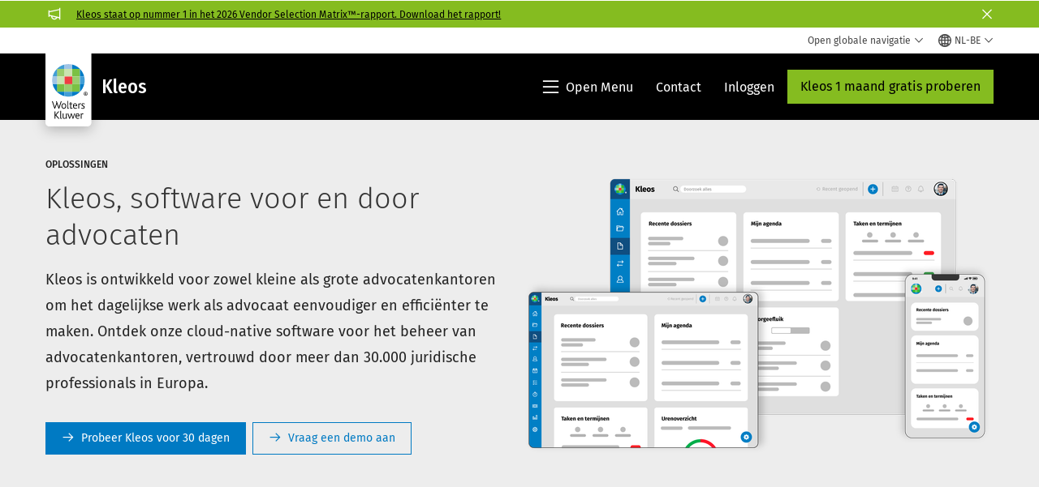

--- FILE ---
content_type: text/html; charset=utf-8
request_url: https://www.wolterskluwer.com/nl-be/solutions/kleos
body_size: 24000
content:



<!DOCTYPE html>
<!--[if lt IE 7]>      <html class="no-js lt-ie9 lt-ie8 lt-ie7"> <![endif]-->
<!--[if IE 7]>         <html class="no-js lt-ie9 lt-ie8"> <![endif]-->
<!--[if IE 8]>         <html class="no-js lt-ie9"> <![endif]-->
<!--[if gt IE 8]><!-->
<html class="no-js" lang="nl-BE">
<!--<![endif]-->
<head>
    <!-- Load only critical fonts synchronusly -->
    <link rel="preload" as="font" href="/-/media/themes/wolterskluwer/oneweb/www/oneweb/fonts/wk-icons/wk-icons-open.woff" crossorigin />
    <link rel="preload" as="font" href="/-/media/themes/wolterskluwer/oneweb/www/oneweb/fonts/wk-icons/wk-icons-filled.woff" crossorigin />

    <!-- Load scripts asynchronusly -->
<script defer src="/-/media/themes/wolterskluwer/oneweb/www/oneweb/scripts/optimized-min.js?rev=f9ae4ac633d945c6b540f249d80e1b14&t=20260111T073943Z&hash=DFD5981471064E2B5AD4A224A04FAFD8" type="36083f6310f0ce0ecb73c7e8-text/javascript"></script>
    <!-- Load third party scripts asynchronusly -->

    <!-- Load all css files -->
<link rel="stylesheet" as="style"  href="/-/media/feature/experience%20accelerator/bootstrap%204/bootstrap%204/styles/optimized-min.css?rev=c22e259ea8a24a019821dc2e0c1139b2&t=20231129T105033Z&hash=E3F83863AC58D0F469E45354ED97148D" rel="stylesheet" /><link rel="stylesheet" as="style"  href="/-/media/base%20themes/custom%20oneweb%20theme/styles/optimized-min.css?rev=0b0c6b52e59d45c498543d2f192273f8&t=20220301T130343Z&hash=D412C282A24526091215BA12E490F29A" rel="stylesheet" /><link rel="stylesheet" as="style"  href="/-/media/themes/wolterskluwer/oneweb/www/oneweb/styles/optimized-min.css?rev=9c31ab11edc445a582cb5fade21ad0ea&t=20260108T123445Z&hash=72633542D34437D8488C55DF78122943" rel="stylesheet" />
    <link rel="preload" fetchpriority="high" as="image" type="image/webp" href="https://assets.contenthub.wolterskluwer.com/api/public/content/2188965-kleos-revamp-0f1fb237c0?v=6b690765" imagesrcset="https://assets.contenthub.wolterskluwer.com/api/public/content/2188965-kleos-revamp-0f1fb237c0?v=6b690765&t=w539l 539w,https://assets.contenthub.wolterskluwer.com/api/public/content/2188965-kleos-revamp-0f1fb237c0?v=6b690765&t=w719l 719w,https://assets.contenthub.wolterskluwer.com/api/public/content/2188965-kleos-revamp-0f1fb237c0?v=6b690765&t=w767l 767w,https://assets.contenthub.wolterskluwer.com/api/public/content/2188965-kleos-revamp-0f1fb237c0?v=6b690765&t=w774l 774w,https://assets.contenthub.wolterskluwer.com/api/public/content/2188965-kleos-revamp-0f1fb237c0?v=6b690765&t=w854l 854w" imagesizes="539,767,719,774,854">
    
    


    <script type="36083f6310f0ce0ecb73c7e8-text/javascript">
        if (window.location.href.indexOf("fallback=true") > -1) {
            var newUrl = window.location.href.replace("?fallback=true", "").replace("&fallback=true", "");
            history.pushState({}, document.title, newUrl);
        }
    </script>


    <title>Kleos - cloud-native software voor het beheer van advocatenkantoren   | Wolters Kluwer</title>




    <link href="/-/media/project/wolterskluwer/oneweb/common/images/logo/favicon.png?rev=38298ced82c4419788ba16277cac004a&amp;hash=CD2601ACA284D9E02EC30CB36BE9681F" rel="shortcut icon" />



<meta property="og:description"  content="Kleos is ontwikkeld door advocaten en voor advocaten. Met deze praktijkmanagementsoftware heeft u meer tijd voor uw werk en verliest u minder tijd aan alle administratieve,"><meta property="og:image"  content="https://assets.contenthub.wolterskluwer.com/api/public/content/e3ddb40d68ac4481a2cb7000f6ab25ce?v=80d5abc9"><meta property="og:title"  content="Kleos"><meta property="og:url"  content="https://www.wolterskluwer.com/nl-be/solutions/kleos">


<meta  name="description" content="Ontdek Kleos, de enige pan-Europese cloud-native software voor het beheer van advocatenkantoren, vertrouwd door meer dan 30.000 juridische professionals"><meta http-equiv="content-language" content="nl-be"/>




<meta property="twitter:image"  content="https://assets.contenthub.wolterskluwer.com/api/public/content/e3ddb40d68ac4481a2cb7000f6ab25ce?v=80d5abc9"><meta property="twitter:description"  content="Kleos is ontwikkeld door advocaten en voor advocaten. Met deze praktijkmanagementsoftware heeft u meer tijd voor uw werk en verliest u minder tijd aan alle administratieve, financiële en overige processen. Inmiddels werken in Europa meer dan 20.000 juridische professionals met Kleos."><meta property="twitter:title"  content="Kleos"><meta property="twitter:card"  content="summary_large_image">

    <meta name="viewport" content="width=device-width, initial-scale=1, maximum-scale=5" />



<script type="36083f6310f0ce0ecb73c7e8-text/javascript">
    var wkPageData = window.wkPageData || {};
    wkPageData.page = {
          pageInfo:
          {
                  pageID: "{F1F8C064-0205-4F93-B6C8-5524A872A6D6}",
                  pageTitle: "Kleos, software voor en door advocaten",
                  pageCreationDate: "2026-01-22",
                  pageFirstPublishDate: "2020-05-19",
                  contentUpdateDate: "2026-01-23",
                  daysSincelLastEdit: "6"
          },

          category:
          {
                 businessUnit: "LR - Legal Software" ,
                 division: "LR" ,
                 allocatedBU: "Legal Software" ,
                 siteSection: "Wolters Kluwer-oplossingen" ,
                 segments: "Law Firms" ,
                 relatedBU: "LR - Legal Software" 
          },

         attributes:
         {
                 pageTemplate: "Solution Detail Page",
                 pageLanguage: "nl-be",
                 audience: "Lawyer Attorney",
                 areaOfInterest: "Legal",
                 solution: "Kleos, software voor en door advocaten",
                 funnelStage: "Evaluation",
                 role: "Executive leader",
                 umbrellaTopics: "Digital transformation",
                 geoAvailability: "Belgium"
         }
    };
</script>


        <link rel="alternate" hreflang="en" href="https://www.wolterskluwer.com/en/solutions/kleos" />
        <link rel="alternate" hreflang="fr-FR" href="https://www.wolterskluwer.com/fr-fr/solutions/kleos" />
        <link rel="alternate" hreflang="de-DE" href="https://www.wolterskluwer.com/de-de/solutions/kleos" />
        <link rel="alternate" hreflang="nl-NL" href="https://www.wolterskluwer.com/nl-nl/solutions/kleos" />
        <link rel="alternate" hreflang="es-ES" href="https://www.wolterskluwer.com/es-es/solutions/kleos" />
        <link rel="alternate" hreflang="en-GB" href="https://www.wolterskluwer.com/en-gb/solutions/kleos" />
        <link rel="alternate" hreflang="nl-BE" href="https://www.wolterskluwer.com/nl-be/solutions/kleos" />
        <link rel="alternate" hreflang="it-IT" href="https://www.wolterskluwer.com/it-it/solutions/kleos" />
        <link rel="alternate" hreflang="fr-BE" href="https://www.wolterskluwer.com/fr-be/solutions/kleos" />
        <link rel="alternate" hreflang="cs-CZ" href="https://www.wolterskluwer.com/cs-cz/solutions/kleos" />
        <link rel="alternate" hreflang="x-default" href="https://www.wolterskluwer.com/en/solutions/kleos" />
    <link rel="canonical" href="https://www.wolterskluwer.com/nl-be/solutions/kleos" />


<!-- Google Tag Manager --><script data-xp-off type="36083f6310f0ce0ecb73c7e8-text/javascript">(function(w,d,s,l,i){w[l]=w[l]||[];w[l].push({'gtm.start':new Date().getTime(),event:'gtm.js'});var f=d.getElementsByTagName(s)[0],j=d.createElement(s),dl=l!='dataLayer'?'&l='+l:'';j.async=true;j.src='https://www.googletagmanager.com/gtm.js?id='+i+dl;f.parentNode.insertBefore(j,f);})(window,document,'script','dataLayer','GTM-53VFLLN');</script><!-- End Google Tag Manager -->

<!-- OneTrust Cookies Consent Notice start for wolterskluwer.com -->
<script src="https://cdn.cookielaw.org/scripttemplates/otSDKStub.js" data-document-language="true" type="36083f6310f0ce0ecb73c7e8-text/javascript" charset="UTF-8" data-domain-script="9ecb427c-f876-4779-aeff-62bba4f8889f" async defer>
</script>
<script type="36083f6310f0ce0ecb73c7e8-text/javascript">
function OptanonWrapper() { }
</script>
<!-- OneTrust Cookies Consent Notice end for wolterskluwer.com -->

<!-- Custom JS for OneTrust  -->
<script type="36083f6310f0ce0ecb73c7e8-text/javascript">
	function waitForCookieBanner(selector, callback){
	  var timesRun = 0;
	  var waitInterval = setInterval(function(){
		  timesRun += 1;
		  if(timesRun === 500){
			  clearInterval(waitInterval);
		  }
		  if(document.querySelector(selector)){
			  clearInterval(waitInterval);
			  callback();
		  }
	  }, 10);
	};
	window.addEventListener('load', () => {
		waitForCookieBanner("#onetrust-banner-sdk", function(){
			if(document.querySelector(".ot-sdk-container").offsetHeight>0){
				document.querySelector(".onetrust-pc-dark-filter").style ='display : block !important';
			};
			var closeButton = document.querySelector("#close-pc-btn-handler");
			closeButton.addEventListener('click',()=>{
				if(document.querySelector(".ot-sdk-container").offsetHeight>0){
					document.querySelector(".onetrust-pc-dark-filter").classList.add("ot-hide");
					document.querySelector(".onetrust-pc-dark-filter").classList.add("display-overlay");
				}
			});
			var allButtons = document.querySelectorAll("#onetrust-reject-all-handler,#onetrust-accept-btn-handler,#accept-recommended-btn-handler,.ot-pc-refuse-all-handler,.save-preference-btn-handler");
						allButtons.forEach((button)=>{
						button.addEventListener('click',()=>{
							document.querySelector(".onetrust-pc-dark-filter").classList.remove("display-overlay");
					});
				});
		});
	});
</script>

    <link rel="preconnect" href="https://www.gstatic.com" />
    <link rel="preconnect" href="https://fonts.googleapis.com" />
    <link rel="preconnect" href="https://fonts.gstatic.com" />
    <link rel="preconnect" href="https://www.google-analytics.com" />
    <link rel="preconnect" href="https://www.googletagmanager.com" /><script optanon-category="C0003" type="36083f6310f0ce0ecb73c7e8-text/javascript">
window.addEventListener('OneTrustGroupsUpdated', (event) => {
    if (!event.detail.includes("C0003")) return;
    
    const dbpr = 100;
    if (Math.random() * 100 <= 100 - dbpr) return;
    
    const d = "dbbRum";
    const w = window;
    const doc = document;
    
    // Initialize dbbRum array
    w[d] = w[d] || [];
    w[d].push(["presampling", dbpr]);
    
    // Add error listeners
    ["error", "unhandledrejection"].forEach(type => {
        addEventListener(type, e => w[d].push([type, e]));
    });
    
    // Load DebugBear script
    const script = doc.createElement("script");
    script.async = true;
    script.src = "https://cdn.debugbear.com/jmOsAXsjNi5L.js";
    doc.head.appendChild(script);
    
    // Add page data if available
    if (window.wkPageData?.page?.category) {
        const { division, businessUnit } = window.wkPageData.page.category;
        if (division) w[d].push(["tag1", division]);
        if (businessUnit) w[d].push(["tag2", businessUnit]);
    }
	if (window.wkPageData?.page?.attributes) {
        const { pageTemplate } = window.wkPageData.page.attributes;
        if (pageTemplate) w[d].push(["tag3", pageTemplate]);
    }
});
</script>
<script optanon-category="C0003" type="36083f6310f0ce0ecb73c7e8-text/javascript">
window.addEventListener('OneTrustGroupsUpdated', function(event) {
    if (!event.detail.includes("C0003")) { 
        return;
    }

    if (document.querySelector('script[src^="//cdn.mouseflow.com/projects"]')) {
        console.log("Mouseflow script is already loaded.");
        return;
    }

    (function() {
        var PROJECT_ID = "0adf4ddb-d4ab-44cf-a6be-368c4dc5b1c1";
        var mf = document.createElement("script");
        mf.type = "text/javascript"; 
        mf.async = true;
        mf.src = `//cdn.mouseflow.com/projects/${PROJECT_ID}.js`; // Use template literals
        mf.setAttribute("crossorigin", "anonymous");
        document.getElementsByTagName("head")[0].appendChild(mf);

        mf.onload = function() {
            const userData = wkPageData.page.category; 
            if (typeof _mfq !== "undefined" && userData) {
                Object.keys(userData).forEach((key, index) => {
                    _mfq.push(["setVariable", index, key, userData[key]]);
                });
            } else {
                console.log("Mouseflow is not initialized or no user data available.");
            }
        };
    })();
});
</script>


<!-- Site Name -->


<!-- Logos -->


<!-- Social Profile Links -->


<!-- Breadcrumbs -->
<script type="application/ld+json">{"@type":"BreadcrumbList","itemListElement":[{"position":1,"item":{"@id":"https://www.wolterskluwer.com/nl-be","name":"Home"},"@type":"ListItem"},{"position":2,"item":{"@id":"https://www.wolterskluwer.com/nl-be/solutions","name":"Oplossingen"},"@type":"ListItem"},{"position":3,"item":{"@id":"https://www.wolterskluwer.com/nl-be/solutions/kleos","name":"Kleos, software voor en door advocaten"},"@type":"ListItem"}],"@context":"https://schema.org"}</script>

<!-- Page related info -->


<!-- Featured Video -->
<script type="application/ld+json">[{"@type":"VideoObject","name":"Vertrouwd door duizenden advocatenkantoren","description":"Ontdek onze all-in-1 advocatuur software voor advocatenkantoren die via elke webbrowser toegankelijk is. Kleos maakt het runnen van uw advocatenkantoor nog productiever en eenvoudiger. Hierdoor kan u zich concentreren op uw juridische opdrachten in plaats van bezig te zijn met tijdrovende administratieve taken.","thumbnailUrl":["https://assets.contenthub.wolterskluwer.com/api/public/content/228a3300db00492bad018904ed4681a5?v=c120f25d"],"uploadDate":"2024-10-28T14:00:18+00:00","@context":"https://schema.org"}]</script>
<!-- Faq Page info -->


<!-- Video Carousel -->


<!-- Video -->


<!-- Profile Page Schema-->


<!-- Organization    -->


<!-- Potential Action    -->


<!-- Product Properties    -->





</head>
<body class="not-article-page default-device bodyclass" data-grecaptcha="6Lf6x-MUAAAAAATFy_Zy7Y9FezDcp0kmycrG1taQ">
    


<!-- Google Tag Manager (noscript) --><noscript data-xp-off><iframe src="https://www.googletagmanager.com/ns.html?id=GTM-53VFLLN" height="0" width="0" style="display:none;visibility:hidden"></iframe></noscript><!-- End Google Tag Manager (noscript) -->

<div class="site-name" data-site-name="www"></div>

   <script data-xp-off type="36083f6310f0ce0ecb73c7e8-text/javascript">
            // Get cookie function to check existing cookie name
            var getCookie = function(name) {
                var value = "; " + document.cookie;
                var parts = value.split("; " + name + "=");
                if (parts.length == 2) return parts.pop().split(";").shift();
            };
        	
          var urlComposer = function(lang) {
                var u = window.location;
                var path = u.pathname.replace(/(\/[a-z]{2}[-][a-zA-Z]{2})|(\/en$)|(en\/)/g, '');
                path = path.substr(0, 1) !== "/" ? "/"+path : path;
               return u.origin+lang+path;
            }
            
        
            function udtCookieboxClosed() {
                if (typeof udt !== "undefined") {
                    var consent = udt.Choices;
                    // Check for cookie presence
                    var cookieVal = getCookie('UserDataTrustConsent');        
                    
                }
            }
    </script>
    
<!-- #wrapper -->
<div id="wrapper">
    <!-- #header -->
    <header>
        <div id="header" class="container-fluid">
            <div class="row">
<div class="component plain-html col-12">
    <div class="component-content">
    <div class="skip-to-nav-wrapper">
        <a class="skip-nav-link" href="#main-content" aria-label="Skip Header">Navigatie overslaan</a>
    </div>    </div>
</div>        <div id="alert-bar" class="alert-wrapper hide">
            <div>
                <div class="row"></div>
            </div>
            <div class="alert-bar language-alert false" role="alert">
                <div class="alert-bar-wrapper">
                            <img alt="alert-icon" src="https://assets.contenthub.wolterskluwer.com/api/public/content/f3d6188f99544aa9b6ed8cd95f76ffc4.svg?v=e6f18377" />
                    <div class="alert-title">
                        Er is beperkte informatie beschikbaar in de geselecteerde taal. <a href="/en">De volledige inhoud is beschikbaar op de internationale website in het Engels.</a>
                    </div>
                    <button title="Close Button" class="close-alert" data-action="language">
                        <span class="sr-only">Close</span>
                    </button>
                </div>
            </div>
            <div>
                <div class="row">        <div class="alert-bar notification71f7d29d-c4d9-4aa4-b92d-648097474ec8-alert true" role="alert" style="background-color: #85BC20;">
            <div class="alert-bar-wrapper">                
                <span class="wk-icon-filled-announce alert-bar--icon" style="color: #fff;"></span>
                <div class="alert-title" style="color: #000;">
                    <span style="text-decoration: underline;">
<a href="/nl-be/know/kleos-vendor-matrix-law-firm-management-saas" target="_blank" rel="noopener noreferrer">
Kleos staat op nummer 1 in het 2026 Vendor Selection Matrix&trade;-rapport. Download het rapport!
</a>
</span>
                </div>
                <button title="Close Button" class="close-alert" data-action="notification71f7d29d-c4d9-4aa4-b92d-648097474ec8">
                    <span class="sr-only">Close</span>
                </button>
            </div>
        </div>
</div>
            </div>
        </div>



<div class="component row-splitter">
        <div class="container-fluid">
            <div >
                <div class="row">


<div class="component row-splitter">
        <div class="container-fluid">
            <div >
                <div class="row">


<!--Placeholder for hat/breadcrumbs-->
<!-- Navigation Menu -->


    <div class="globalnavhat  section-nav-present">
        <div class="global-menu-trigger-wrapper">
            <button class="global-menu-toggle" data-open-label="Open globale navigatie" data-close-label="Sluit globale navigatie"><span class="button-label">Open globale navigatie</span><i class="wk-icon-chevron-down" aria-hidden="true"></i></button>
            <div class="languageselector_wrapper">
                <div class="row">


    <div class="component language-selector-component">
        <div class="component-content">
                <button class="language-selector-button" aria-label="Select language and country" aria-haspopup="true" aria-expanded="false" aria-controls="language-selector"><i aria-hidden="true" title="globe" class="wk-icon-globe"></i>  <p class="current-language">NL-BE</p> <i class="wk-icon-chevron-down" aria-hidden="true"></i> </button>
                <div class="component tabs language-selector-modal" id="language-selector">
                    <div class="component-content">
                        <div class="language-selector-heading-text"><p style="text-align: center;">Bezoek onze <a href="https://www.wolterskluwer.com/en" target="_blank">internationale site</a> in het Engels, of selecteer hieronder een alternatieve locatie of taal</p></div>
                        <div class="tabs-inner">
                            <ul class="tabs-heading">
                                    <li tabindex="0">
                                        <div>
                                            <div class="row">
                                                <div class="component content">
                                                    <div class="component-content">
                                                        <div class="field-heading" data-dm-wk="tabshorizontal.button">
                                                            Noord- en Zuid-Amerika
                                                        </div>
                                                    </div>
                                                </div>
                                            </div>
                                        </div>
                                    </li>
                                    <li tabindex="0">
                                        <div>
                                            <div class="row">
                                                <div class="component content">
                                                    <div class="component-content">
                                                        <div class="field-heading" data-dm-wk="tabshorizontal.button">
                                                            Europa
                                                        </div>
                                                    </div>
                                                </div>
                                            </div>
                                        </div>
                                    </li>
                                    <li tabindex="0">
                                        <div>
                                            <div class="row">
                                                <div class="component content">
                                                    <div class="component-content">
                                                        <div class="field-heading" data-dm-wk="tabshorizontal.button">
                                                            Azi&#235; &amp; Pacific
                                                        </div>
                                                    </div>
                                                </div>
                                            </div>
                                        </div>
                                    </li>
                            </ul>
                            <div class="tabs-container">
                                    <div class="tab">
                                        <div class="row">
                                            <div class="row component column-splitter">
                                                    <div class="col-12 col-md-3">
                                                        <div class="row">


<div class="component link-list">
    <div class="component-content">
        <h3 class="language-selector-modal__country-name">Brazili&#235;</h3>

            <div class="language-selector-modal__page">
                <span class="language-selector-modal__page-name">Home:</span>
                <ul>

                        <li>
                            <div class="field-link">
                                    <a href="/pt-br" data-variantfieldname="Link">Portugees</a>
                            </div>
                        </li>
                </ul>
            </div>
    </div>
</div>
                                                        </div>
                                                    </div>
                                                    <div class="col-12 col-md-3">
                                                        <div class="row">


<div class="component link-list">
    <div class="component-content">
        <h3 class="language-selector-modal__country-name">Canada</h3>

            <div class="language-selector-modal__page">
                <span class="language-selector-modal__page-name">Home:</span>
                <ul>

                        <li>
                            <div class="field-link">
                                    <a href="/en-ca" data-variantfieldname="Link">Engels</a>
                            </div>
                        </li>
                        <li>
                            <div class="field-link">
                                    <a href="/fr-ca" data-variantfieldname="Link">Frans</a>
                            </div>
                        </li>
                </ul>
            </div>
    </div>
</div>
                                                        </div>
                                                    </div>
                                                    <div class="col-12 col-md-3">
                                                        <div class="row">


<div class="component link-list">
    <div class="component-content">
        <h3 class="language-selector-modal__country-name">Latijns-Amerika</h3>

            <div class="language-selector-modal__page">
                <span class="language-selector-modal__page-name">Home:</span>
                <ul>

                        <li>
                            <div class="field-link">
                                    <a href="/es" data-variantfieldname="Link">Spaans</a>
                            </div>
                        </li>
                </ul>
            </div>
    </div>
</div>
                                                        </div>
                                                    </div>
                                                    <div class="col-12 col-md-3">
                                                        <div class="row">


<div class="component link-list">
    <div class="component-content">
        <h3 class="language-selector-modal__country-name">Verenigde Staten</h3>

            <div class="language-selector-modal__page">
                <span class="language-selector-modal__page-name">Home:</span>
                <ul>

                        <li>
                            <div class="field-link">
                                    <a href="/en" data-variantfieldname="Link">Engels</a>
                            </div>
                        </li>
                </ul>
            </div>
            <div class="language-selector-modal__page">
                <span class="language-selector-modal__page-name">Huidige Pagina:</span>
                <ul>

                        <li>
                            <div class="field-link">
                                    <a href="/en/solutions/kleos" data-variantfieldname="Link">Engels</a>
                            </div>
                        </li>
                </ul>
            </div>
    </div>
</div>
                                                        </div>
                                                    </div>
                                            </div>
                                        </div>
                                    </div>
                                    <div class="tab">
                                        <div class="row">
                                            <div class="row component column-splitter">
                                                    <div class="col-12 col-md-3">
                                                        <div class="row">


<div class="component link-list">
    <div class="component-content">
        <h3 class="language-selector-modal__country-name">Belgi&#235;</h3>

            <div class="language-selector-modal__page">
                <span class="language-selector-modal__page-name">Home:</span>
                <ul>

                        <li>
                            <div class="field-link">
                                    <a href="/nl-be" data-variantfieldname="Link">Nederlands</a>
                            </div>
                        </li>
                        <li>
                            <div class="field-link">
                                    <a href="/fr-be" data-variantfieldname="Link">Frans</a>
                            </div>
                        </li>
                </ul>
            </div>
            <div class="language-selector-modal__page">
                <span class="language-selector-modal__page-name">Huidige Pagina:</span>
                <ul>

                        <li>
                            <div class="field-link">
                                    <a href="/nl-be/solutions/kleos" data-variantfieldname="Link">Nederlands</a>
                            </div>
                        </li>
                        <li>
                            <div class="field-link">
                                    <a href="/fr-be/solutions/kleos" data-variantfieldname="Link">Frans</a>
                            </div>
                        </li>
                </ul>
            </div>
    </div>
</div>
                                                        </div>
                                                    </div>
                                                    <div class="col-12 col-md-3">
                                                        <div class="row">


<div class="component link-list">
    <div class="component-content">
        <h3 class="language-selector-modal__country-name">Tsjechi&#235;</h3>

            <div class="language-selector-modal__page">
                <span class="language-selector-modal__page-name">Home:</span>
                <ul>

                        <li>
                            <div class="field-link">
                                    <a href="/cs-cz" data-variantfieldname="Link">Tsjechisch</a>
                            </div>
                        </li>
                </ul>
            </div>
            <div class="language-selector-modal__page">
                <span class="language-selector-modal__page-name">Huidige Pagina:</span>
                <ul>

                        <li>
                            <div class="field-link">
                                    <a href="/cs-cz/solutions/kleos" data-variantfieldname="Link">Tsjechisch</a>
                            </div>
                        </li>
                </ul>
            </div>
    </div>
</div>
                                                        </div>
                                                    </div>
                                                    <div class="col-12 col-md-3">
                                                        <div class="row">


<div class="component link-list">
    <div class="component-content">
        <h3 class="language-selector-modal__country-name">Danmark</h3>

            <div class="language-selector-modal__page">
                <span class="language-selector-modal__page-name">Home:</span>
                <ul>

                        <li>
                            <div class="field-link">
                                    <a href="/da-dk" data-variantfieldname="Link">Deens</a>
                            </div>
                        </li>
                </ul>
            </div>
    </div>
</div>
                                                        </div>
                                                    </div>
                                                    <div class="col-12 col-md-3">
                                                        <div class="row">


<div class="component link-list">
    <div class="component-content">
        <h3 class="language-selector-modal__country-name">Frankrijk</h3>

            <div class="language-selector-modal__page">
                <span class="language-selector-modal__page-name">Home:</span>
                <ul>

                        <li>
                            <div class="field-link">
                                    <a href="/fr-fr" data-variantfieldname="Link">Frans</a>
                            </div>
                        </li>
                </ul>
            </div>
            <div class="language-selector-modal__page">
                <span class="language-selector-modal__page-name">Huidige Pagina:</span>
                <ul>

                        <li>
                            <div class="field-link">
                                    <a href="/fr-fr/solutions/kleos" data-variantfieldname="Link">Frans</a>
                            </div>
                        </li>
                </ul>
            </div>
    </div>
</div>
                                                        </div>
                                                    </div>
                                                    <div class="col-12 col-md-3">
                                                        <div class="row">


<div class="component link-list">
    <div class="component-content">
        <h3 class="language-selector-modal__country-name">Duitsland</h3>

            <div class="language-selector-modal__page">
                <span class="language-selector-modal__page-name">Home:</span>
                <ul>

                        <li>
                            <div class="field-link">
                                    <a href="/de-de" data-variantfieldname="Link">Duits</a>
                            </div>
                        </li>
                </ul>
            </div>
            <div class="language-selector-modal__page">
                <span class="language-selector-modal__page-name">Huidige Pagina:</span>
                <ul>

                        <li>
                            <div class="field-link">
                                    <a href="/de-de/solutions/kleos" data-variantfieldname="Link">Duits</a>
                            </div>
                        </li>
                </ul>
            </div>
    </div>
</div>
                                                        </div>
                                                    </div>
                                                    <div class="col-12 col-md-3">
                                                        <div class="row">


<div class="component link-list">
    <div class="component-content">
        <h3 class="language-selector-modal__country-name">Hongarije</h3>

            <div class="language-selector-modal__page">
                <span class="language-selector-modal__page-name">Home:</span>
                <ul>

                        <li>
                            <div class="field-link">
                                    <a href="/hu-hu" data-variantfieldname="Link">Hongaars</a>
                            </div>
                        </li>
                </ul>
            </div>
    </div>
</div>
                                                        </div>
                                                    </div>
                                                    <div class="col-12 col-md-3">
                                                        <div class="row">


<div class="component link-list">
    <div class="component-content">
        <h3 class="language-selector-modal__country-name">Itali&#235;</h3>

            <div class="language-selector-modal__page">
                <span class="language-selector-modal__page-name">Home:</span>
                <ul>

                        <li>
                            <div class="field-link">
                                    <a href="/it-it" data-variantfieldname="Link">Italiaans</a>
                            </div>
                        </li>
                </ul>
            </div>
            <div class="language-selector-modal__page">
                <span class="language-selector-modal__page-name">Huidige Pagina:</span>
                <ul>

                        <li>
                            <div class="field-link">
                                    <a href="/it-it/solutions/kleos" data-variantfieldname="Link">Italiaans</a>
                            </div>
                        </li>
                </ul>
            </div>
    </div>
</div>
                                                        </div>
                                                    </div>
                                                    <div class="col-12 col-md-3">
                                                        <div class="row">


<div class="component link-list">
    <div class="component-content">
        <h3 class="language-selector-modal__country-name">Nederland</h3>

            <div class="language-selector-modal__page">
                <span class="language-selector-modal__page-name">Home:</span>
                <ul>

                        <li>
                            <div class="field-link">
                                    <a href="/nl-nl" data-variantfieldname="Link">Nederlands</a>
                            </div>
                        </li>
                </ul>
            </div>
            <div class="language-selector-modal__page">
                <span class="language-selector-modal__page-name">Huidige Pagina:</span>
                <ul>

                        <li>
                            <div class="field-link">
                                    <a href="/nl-nl/solutions/kleos" data-variantfieldname="Link">Nederlands</a>
                            </div>
                        </li>
                </ul>
            </div>
    </div>
</div>
                                                        </div>
                                                    </div>
                                                    <div class="col-12 col-md-3">
                                                        <div class="row">


<div class="component link-list">
    <div class="component-content">
        <h3 class="language-selector-modal__country-name">Norway</h3>

            <div class="language-selector-modal__page">
                <span class="language-selector-modal__page-name">Home:</span>
                <ul>

                        <li>
                            <div class="field-link">
                                    <a href="/nb-no" data-variantfieldname="Link">Noors</a>
                            </div>
                        </li>
                </ul>
            </div>
    </div>
</div>
                                                        </div>
                                                    </div>
                                                    <div class="col-12 col-md-3">
                                                        <div class="row">


<div class="component link-list">
    <div class="component-content">
        <h3 class="language-selector-modal__country-name">Polen</h3>

            <div class="language-selector-modal__page">
                <span class="language-selector-modal__page-name">Home:</span>
                <ul>

                        <li>
                            <div class="field-link">
                                    <a href="/pl-pl" data-variantfieldname="Link">Pools</a>
                            </div>
                        </li>
                </ul>
            </div>
    </div>
</div>
                                                        </div>
                                                    </div>
                                                    <div class="col-12 col-md-3">
                                                        <div class="row">


<div class="component link-list">
    <div class="component-content">
        <h3 class="language-selector-modal__country-name">Portugal</h3>

            <div class="language-selector-modal__page">
                <span class="language-selector-modal__page-name">Home:</span>
                <ul>

                        <li>
                            <div class="field-link">
                                    <a href="/pt-pt" data-variantfieldname="Link">Portugees</a>
                            </div>
                        </li>
                </ul>
            </div>
    </div>
</div>
                                                        </div>
                                                    </div>
                                                    <div class="col-12 col-md-3">
                                                        <div class="row">


<div class="component link-list">
    <div class="component-content">
        <h3 class="language-selector-modal__country-name">Romania</h3>

            <div class="language-selector-modal__page">
                <span class="language-selector-modal__page-name">Home:</span>
                <ul>

                        <li>
                            <div class="field-link">
                                    <a href="/ro-ro" data-variantfieldname="Link">Romanian</a>
                            </div>
                        </li>
                </ul>
            </div>
    </div>
</div>
                                                        </div>
                                                    </div>
                                                    <div class="col-12 col-md-3">
                                                        <div class="row">


<div class="component link-list">
    <div class="component-content">
        <h3 class="language-selector-modal__country-name">Slowakije</h3>

            <div class="language-selector-modal__page">
                <span class="language-selector-modal__page-name">Home:</span>
                <ul>

                        <li>
                            <div class="field-link">
                                    <a href="/sk-sk" data-variantfieldname="Link">Slowaaks</a>
                            </div>
                        </li>
                </ul>
            </div>
    </div>
</div>
                                                        </div>
                                                    </div>
                                                    <div class="col-12 col-md-3">
                                                        <div class="row">


<div class="component link-list">
    <div class="component-content">
        <h3 class="language-selector-modal__country-name">Spanje</h3>

            <div class="language-selector-modal__page">
                <span class="language-selector-modal__page-name">Home:</span>
                <ul>

                        <li>
                            <div class="field-link">
                                    <a href="/es-es" data-variantfieldname="Link">Spaans</a>
                            </div>
                        </li>
                </ul>
            </div>
            <div class="language-selector-modal__page">
                <span class="language-selector-modal__page-name">Huidige Pagina:</span>
                <ul>

                        <li>
                            <div class="field-link">
                                    <a href="/es-es/solutions/kleos" data-variantfieldname="Link">Spaans</a>
                            </div>
                        </li>
                </ul>
            </div>
    </div>
</div>
                                                        </div>
                                                    </div>
                                                    <div class="col-12 col-md-3">
                                                        <div class="row">


<div class="component link-list">
    <div class="component-content">
        <h3 class="language-selector-modal__country-name">Zweden</h3>

            <div class="language-selector-modal__page">
                <span class="language-selector-modal__page-name">Home:</span>
                <ul>

                        <li>
                            <div class="field-link">
                                    <a href="/sv-se" data-variantfieldname="Link">Zweeds</a>
                            </div>
                        </li>
                </ul>
            </div>
    </div>
</div>
                                                        </div>
                                                    </div>
                                                    <div class="col-12 col-md-3">
                                                        <div class="row">


<div class="component link-list">
    <div class="component-content">
        <h3 class="language-selector-modal__country-name">Verenigd Koninkrijk</h3>

            <div class="language-selector-modal__page">
                <span class="language-selector-modal__page-name">Home:</span>
                <ul>

                        <li>
                            <div class="field-link">
                                    <a href="/en-gb" data-variantfieldname="Link">Engels</a>
                            </div>
                        </li>
                </ul>
            </div>
            <div class="language-selector-modal__page">
                <span class="language-selector-modal__page-name">Huidige Pagina:</span>
                <ul>

                        <li>
                            <div class="field-link">
                                    <a href="/en-gb/solutions/kleos" data-variantfieldname="Link">Engels</a>
                            </div>
                        </li>
                </ul>
            </div>
    </div>
</div>
                                                        </div>
                                                    </div>
                                            </div>
                                        </div>
                                    </div>
                                    <div class="tab">
                                        <div class="row">
                                            <div class="row component column-splitter">
                                                    <div class="col-12 col-md-3">
                                                        <div class="row">


<div class="component link-list">
    <div class="component-content">
        <h3 class="language-selector-modal__country-name">Australia</h3>

            <div class="language-selector-modal__page">
                <span class="language-selector-modal__page-name">Home:</span>
                <ul>

                        <li>
                            <div class="field-link">
                                    <a href="/en-au" data-variantfieldname="Link">Engels</a>
                            </div>
                        </li>
                </ul>
            </div>
    </div>
</div>
                                                        </div>
                                                    </div>
                                                    <div class="col-12 col-md-3">
                                                        <div class="row">


<div class="component link-list">
    <div class="component-content">
        <h3 class="language-selector-modal__country-name">China</h3>

            <div class="language-selector-modal__page">
                <span class="language-selector-modal__page-name">Home:</span>
                <ul>

                        <li>
                            <div class="field-link">
                                    <a href="https://www.wolterskluwer.cn" data-variantfieldname="Link" target="_blank" rel="noopener noreferrer">Vereenvoudigd Chinees</a>
                            </div>
                        </li>
                </ul>
            </div>
    </div>
</div>
                                                        </div>
                                                    </div>
                                                    <div class="col-12 col-md-3">
                                                        <div class="row">


<div class="component link-list">
    <div class="component-content">
        <h3 class="language-selector-modal__country-name">Hong Kong</h3>

            <div class="language-selector-modal__page">
                <span class="language-selector-modal__page-name">Home:</span>
                <ul>

                        <li>
                            <div class="field-link">
                                    <a href="/en-hk" data-variantfieldname="Link">Engels</a>
                            </div>
                        </li>
                </ul>
            </div>
    </div>
</div>
                                                        </div>
                                                    </div>
                                                    <div class="col-12 col-md-3">
                                                        <div class="row">


<div class="component link-list">
    <div class="component-content">
        <h3 class="language-selector-modal__country-name">India</h3>

            <div class="language-selector-modal__page">
                <span class="language-selector-modal__page-name">Home:</span>
                <ul>

                        <li>
                            <div class="field-link">
                                    <a href="/en-in" data-variantfieldname="Link">Engels</a>
                            </div>
                        </li>
                </ul>
            </div>
    </div>
</div>
                                                        </div>
                                                    </div>
                                                    <div class="col-12 col-md-3">
                                                        <div class="row">


<div class="component link-list">
    <div class="component-content">
        <h3 class="language-selector-modal__country-name">Japan</h3>

            <div class="language-selector-modal__page">
                <span class="language-selector-modal__page-name">Home:</span>
                <ul>

                        <li>
                            <div class="field-link">
                                    <a href="/ja-jp" data-variantfieldname="Link">Japans</a>
                            </div>
                        </li>
                </ul>
            </div>
    </div>
</div>
                                                        </div>
                                                    </div>
                                                    <div class="col-12 col-md-3">
                                                        <div class="row">


<div class="component link-list">
    <div class="component-content">
        <h3 class="language-selector-modal__country-name">Maleisi&#235;</h3>

            <div class="language-selector-modal__page">
                <span class="language-selector-modal__page-name">Home:</span>
                <ul>

                        <li>
                            <div class="field-link">
                                    <a href="/en-my" data-variantfieldname="Link">Engels</a>
                            </div>
                        </li>
                </ul>
            </div>
    </div>
</div>
                                                        </div>
                                                    </div>
                                                    <div class="col-12 col-md-3">
                                                        <div class="row">


<div class="component link-list">
    <div class="component-content">
        <h3 class="language-selector-modal__country-name">Nieuw-Zeeland</h3>

            <div class="language-selector-modal__page">
                <span class="language-selector-modal__page-name">Home:</span>
                <ul>

                        <li>
                            <div class="field-link">
                                    <a href="/en-nz" data-variantfieldname="Link">Engels</a>
                            </div>
                        </li>
                </ul>
            </div>
    </div>
</div>
                                                        </div>
                                                    </div>
                                                    <div class="col-12 col-md-3">
                                                        <div class="row">


<div class="component link-list">
    <div class="component-content">
        <h3 class="language-selector-modal__country-name">Filippijnen</h3>

            <div class="language-selector-modal__page">
                <span class="language-selector-modal__page-name">Home:</span>
                <ul>

                        <li>
                            <div class="field-link">
                                    <a href="/en-ph" data-variantfieldname="Link">Engels</a>
                            </div>
                        </li>
                </ul>
            </div>
    </div>
</div>
                                                        </div>
                                                    </div>
                                                    <div class="col-12 col-md-3">
                                                        <div class="row">


<div class="component link-list">
    <div class="component-content">
        <h3 class="language-selector-modal__country-name">Singapore</h3>

            <div class="language-selector-modal__page">
                <span class="language-selector-modal__page-name">Home:</span>
                <ul>

                        <li>
                            <div class="field-link">
                                    <a href="/en-sg" data-variantfieldname="Link">Engels</a>
                            </div>
                        </li>
                </ul>
            </div>
    </div>
</div>
                                                        </div>
                                                    </div>
                                                    <div class="col-12 col-md-3">
                                                        <div class="row">


<div class="component link-list">
    <div class="component-content">
        <h3 class="language-selector-modal__country-name">Zuid-Korea</h3>

            <div class="language-selector-modal__page">
                <span class="language-selector-modal__page-name">Home:</span>
                <ul>

                        <li>
                            <div class="field-link">
                                    <a href="/ko-kr" data-variantfieldname="Link">Engels</a>
                            </div>
                        </li>
                </ul>
            </div>
    </div>
</div>
                                                        </div>
                                                    </div>
                                                    <div class="col-12 col-md-3">
                                                        <div class="row">


<div class="component link-list">
    <div class="component-content">
        <h3 class="language-selector-modal__country-name">Taiwan</h3>

            <div class="language-selector-modal__page">
                <span class="language-selector-modal__page-name">Home:</span>
                <ul>

                        <li>
                            <div class="field-link">
                                    <a href="/zh-tw" data-variantfieldname="Link">Engels</a>
                            </div>
                        </li>
                </ul>
            </div>
    </div>
</div>
                                                        </div>
                                                    </div>
                                                    <div class="col-12 col-md-3">
                                                        <div class="row">


<div class="component link-list">
    <div class="component-content">
        <h3 class="language-selector-modal__country-name">Thailand</h3>

            <div class="language-selector-modal__page">
                <span class="language-selector-modal__page-name">Home:</span>
                <ul>

                        <li>
                            <div class="field-link">
                                    <a href="/th-th" data-variantfieldname="Link">Engels</a>
                            </div>
                        </li>
                </ul>
            </div>
    </div>
</div>
                                                        </div>
                                                    </div>
                                                    <div class="col-12 col-md-3">
                                                        <div class="row">


<div class="component link-list">
    <div class="component-content">
        <h3 class="language-selector-modal__country-name">Vietnam</h3>

            <div class="language-selector-modal__page">
                <span class="language-selector-modal__page-name">Home:</span>
                <ul>

                        <li>
                            <div class="field-link">
                                    <a href="/vi-vn" data-variantfieldname="Link">Engels</a>
                            </div>
                        </li>
                </ul>
            </div>
    </div>
</div>
                                                        </div>
                                                    </div>
                                            </div>
                                        </div>
                                    </div>
                            </div>
                        </div>
                    </div>
                </div>
        </div>
    </div>
</div>
            </div>
        </div>
    </div>

<nav class="section-nav-present" aria-label="Wolters Kluwer Navigation" id="globalNav">
    <div class="ow-global-nav-container">
        <div class="ow-global-nav-wrapper">
            <div>
                <div class="row">
<div class="component image file-type-icon-media-link header-logo">
    <div class="component-content">
<a title="Logo" href="/nl-be"><picture title="Wolters Kluwer Logo"><source srcset="https://cdn.wolterskluwer.io/wk/jumpstart-v3-assets/0.x.x/logo/medium.svg" media="(max-width:991px)" width="161px" height="26px"></source><source srcset="https://cdn.wolterskluwer.io/wk/jumpstart-v3-assets/0.x.x/logo/medium.svg" media="(max-width:1199px)" width="161px" height="26px"></source><source srcset="https://cdn.wolterskluwer.io/wk/jumpstart-v3-assets/0.x.x/logo/large.svg" media="(min-width:1200px) and (max-width:1599px)" width="161px" height="26px"></source><img src="https://cdn.wolterskluwer.io/wk/jumpstart-v3-assets/0.x.x/logo/large.svg" alt="Wolters Kluwer Logo" width="214px" height="34px" /></picture></a>    </div>
</div>
</div>
            </div>
            <div class="ow-global-nav-main" id="Main-Menu">
                <ul class="ow-global-nav-list-level-1">
                        <li class="ow-global-nav-item-level-1">
                                <button class="ow-global-nav-link-level-1" type="button" aria-haspopup="true" aria-expanded="false" aria-controls="nav-level-1-oplossingen-en-producten">
                                    Oplossingen en producten
                                    <i class="wk-icon-chevron-down" aria-hidden="true"></i>
                                </button>
                                                            <ul class="ow-global-nav-list-level-2" id="nav-level-1-oplossingen-en-producten">
                                        <li class="ow-global-nav-item-level-2">
                                                <button class="ow-global-nav-link-level-2 submenu-button" type="button" aria-expanded="false" aria-controls="nav-level-2-content-op-productnaam">
                                                    Op productnaam
                                                    <i class="wk-icon-chevron-down" aria-hidden="true"></i>
                                                </button>
                                                                                            <div class="ow-global-nav-content-panel ow-global-nav-level-2-content" id="nav-level-2-content-op-productnaam">


<div class="ow-global-nav-content-section  " id="content-section-legal">
    <h3 class="content-heading">Legal</h3>
            <ul class="ow-global-nav-features-list">
                <li class="ow-global-nav-feature-item">
                    <a class="ow-global-nav-feature-link" href="https://www.wolterskluwer.com/nl-be/solutions/jura" target="">
                        Jura
                    </a>
                        <p class="link-description">Complete Belgische juridische databank</p>
                </li>
                <li class="ow-global-nav-feature-item">
                    <a class="ow-global-nav-feature-link" href="https://www.wolterskluwer.com/nl-be/solutions/socialeye" target="">
                        SocialEye
                    </a>
                        <p class="link-description">Betrouwbare basis voor uw HR</p>
                </li>
                <li class="ow-global-nav-feature-item">
                    <a class="ow-global-nav-feature-link" href="https://www.wolterskluwer.com/nl-be/solutions/kleos" target="">
                        Kleos
                    </a>
                        <p class="link-description">Organisatorische tools voor advocaten</p>
                </li>
                <li class="ow-global-nav-feature-item">
                    <a class="ow-global-nav-feature-link" href="https://www.wolterskluwer.com/nl-be/solutions/legisway" target="">
                        Legisway
                    </a>
                        <p class="link-description">Alles-in-&#233;&#233;n-managementsysteem voor juridische afdelingen</p>
                </li>
        </ul>
            <a href="https://www.wolterskluwer.com/nl-be/legal" class="ow-global-nav-cta secondary-cta" target="">
            <span>Legal Overzicht</span>
                <span title="arrow-right" class="wk-icon-arrow-right" aria-hidden="true"></span>


        </a>
</div>

<div class="ow-global-nav-content-section  " id="content-section-fiscaliteit-&amp;-accounting">
    <h3 class="content-heading">Fiscaliteit &amp; Accounting</h3>
            <ul class="ow-global-nav-features-list">
                <li class="ow-global-nav-feature-item">
                    <a class="ow-global-nav-feature-link" href="https://www.wolterskluwer.com/nl-be/solutions/adsolut/accounting" target="">
                        Adsolut Boekhouding
                    </a>
                        <p class="link-description">De meest volledige boekhoudsoftware op de markt voor accountants en ondernemers</p>
                </li>
                <li class="ow-global-nav-feature-item">
                    <a class="ow-global-nav-feature-link" href="https://www.wolterskluwer.com/nl-be/solutions/adsolut/sme-software" target="">
                        Adsolut voor KMO&#39;s
                    </a>
                        <p class="link-description">Software op maat voor ondernemers</p>
                </li>
                <li class="ow-global-nav-feature-item">
                    <a class="ow-global-nav-feature-link" href="https://www.wolterskluwer.com/nl-be/solutions/adsolut/annual-accounts" target="">
                        Adsolut Jaarrekening
                    </a>
                        <p class="link-description">Verzekert u van een vlotte jaarafsluiting</p>
                </li>
                <li class="ow-global-nav-feature-item">
                    <a class="ow-global-nav-feature-link" href="https://www.wolterskluwer.com/nl-be/solutions/monkey" target="">
                        monKEY
                    </a>
                        <p class="link-description">Gespecialiseerde databank voor tax, finance &amp; accountancy professionals</p>
                </li>
        </ul>
            <a href="https://www.wolterskluwer.com/nl-be/tax-and-accounting" class="ow-global-nav-cta secondary-cta" target="">
            <span>Fiscaliteit &amp; Accounting Overzicht</span>
                <span title="arrow-right" class="wk-icon-arrow-right" aria-hidden="true"></span>


        </a>
</div>

<div class="ow-global-nav-content-section  " id="content-section-bedrijfsprestaties-en-esg">
    <h3 class="content-heading">Bedrijfsprestaties en ESG</h3>
            <ul class="ow-global-nav-features-list">
                <li class="ow-global-nav-feature-item">
                    <a class="ow-global-nav-feature-link" href="https://www.wolterskluwer.com/nl-be/solutions/cch-tagetik" target="">
                        CCH Tagetik
                    </a>
                        <p class="link-description">Gecentraliseerde prestatiebeheersoftware</p>
                </li>
                <li class="ow-global-nav-feature-item">
                    <a class="ow-global-nav-feature-link" href="https://www.wolterskluwer.com/nl-be/solutions/enablon" target="">
                        Enablon
                    </a>
                        <p class="link-description">Software voor operationeel risicomanagement</p>
                </li>
                <li class="ow-global-nav-feature-item">
                    <a class="ow-global-nav-feature-link" href="https://www.wolterskluwer.com/nl-be/solutions/teammate" target="">
                        TeamMate
                    </a>
                        <p class="link-description">Oplossingen voor auditors</p>
                </li>
        </ul>
            <a href="https://www.wolterskluwer.com/nl-be/esg" class="ow-global-nav-cta secondary-cta" target="">
            <span> Bedrijfsprestaties en ESG Overzicht</span>
                <span title="arrow-right" class="wk-icon-arrow-right" aria-hidden="true"></span>


        </a>
</div>

<div class="ow-global-nav-content-section  " id="content-section-health">
    <h3 class="content-heading">Health</h3>
            <ul class="ow-global-nav-features-list">
                <li class="ow-global-nav-feature-item">
                    <a class="ow-global-nav-feature-link" href="https://www.wolterskluwer.com/nl-be/solutions/uptodate" target="">
                        UpToDate
                    </a>
                        <p class="link-description">Toonaangevende ondersteuning voor klinische beslissingen</p>
                </li>
                <li class="ow-global-nav-feature-item">
                    <a class="ow-global-nav-feature-link" href="https://www.wolterskluwer.com/nl-be/solutions/ovid" target="">
                        Ovid
                    </a>
                        <p class="link-description">Het betrouwbaarste platform ter wereld voor medisch onderzoek</p>
                </li>
                <li class="ow-global-nav-feature-item">
                    <a class="ow-global-nav-feature-link" href="https://www.wolterskluwer.com/nl-be/solutions/uptodate/drug-decision-support" target="">
                        UpToDate LexiDrug
                    </a>
                        <p class="link-description">Op bewijs gebaseerde oplossingen voor referenties voor geneesmiddelen</p>
                </li>
                <li class="ow-global-nav-feature-item">
                    <a class="ow-global-nav-feature-link" href="https://www.wolterskluwer.com/nl-be/solutions/ovid/ovid-synthesis" target="">
                        Ovid Synthesis
                    </a>
                        <p class="link-description">Workflowoplossing voor verbeteringen in klinische praktijken</p>
                </li>
        </ul>
            <a href="https://www.wolterskluwer.com/nl-be/health" class="ow-global-nav-cta secondary-cta" target="">
            <span>Health Overzicht</span>
                <span title="arrow-right" class="wk-icon-arrow-right" aria-hidden="true"></span>


        </a>
</div>

<div class="ow-global-nav-content-section highlight-background " id="content-section-nuttige-links">
    <h3 class="content-heading">Nuttige links</h3>
            <ul class="ow-global-nav-features-list">
                <li class="ow-global-nav-feature-item">
                    <a class="ow-global-nav-feature-link" href="https://www.wolterskluwer.com/nl-be/solutions" target="">
                        Oplossingen
                    </a>
                </li>
                <li class="ow-global-nav-feature-item">
                    <a class="ow-global-nav-feature-link" href="https://www.wolterskluwer.com/nl-be/my-account-login" target="">
                        Login
                    </a>
                </li>
                <li class="ow-global-nav-feature-item">
                    <a class="ow-global-nav-feature-link" href="https://shop.wolterskluwer.be/nl_be/?_gl=1*1cue7yx*_gcl_au*OTE1ODQ1ODY3LjE3NjE1NzM3MjU.*_ga*MjA0MzEzMzkwOC4xNzYxNTczNTM4*_ga_MJFVPLHCME*czE3NjE4MTE4NDgkbzEzJGcxJHQxNzYxODEyOTI0JGo2MCRsMCRoMA..*_ga_7DJGBC7BG3*czE3NjE4MTE4NDgkbzU1JGcxJHQxNzYxODEyOTI0JGo2MCRsMCRoMA.." target="_blank">
                        Webshop
                    </a>
                </li>
        </ul>
    </div>                                                </div>
                                        </li>
                                </ul>
                        </li>
                        <li class="ow-global-nav-item-level-1">
                                <button class="ow-global-nav-link-level-1" type="button" aria-haspopup="true" aria-expanded="false" aria-controls="nav-level-1-inzichten">
                                    Inzichten
                                    <i class="wk-icon-chevron-down" aria-hidden="true"></i>
                                </button>
                                                            <ul class="ow-global-nav-list-level-2" id="nav-level-1-inzichten">
                                        <li class="ow-global-nav-item-level-2">
                                                <button class="ow-global-nav-link-level-2 submenu-button" type="button" aria-expanded="false" aria-controls="nav-level-2-content-inzichten">
                                                    Inzichten
                                                    <i class="wk-icon-chevron-down" aria-hidden="true"></i>
                                                </button>
                                                                                            <div class="ow-global-nav-content-panel ow-global-nav-level-2-content" id="nav-level-2-content-inzichten">


<div class="ow-global-nav-content-section  " id="content-section-expertise-overzicht">
    <h3 class="content-heading">Expertise-overzicht</h3>
        <p class="content-description">De deskundige inzichten van Wolters Kluwer laten diepe domeinexpertise zien en bieden informatie die de besluitvorming versnelt.
</p>
                <a href="https://www.wolterskluwer.com/nl-be/expert-insights" class="ow-global-nav-cta primary-cta" target="">
            <span>Alle expertise weergeven</span>
                <span title="arrow-right" class="wk-icon-arrow-right" aria-hidden="true"></span>


        </a>
</div>

<div class="ow-global-nav-content-section  " id="content-section-uitgelichte-rapporten">
    <h3 class="content-heading">Uitgelichte rapporten</h3>
            <ul class="ow-global-nav-features-list">
                <li class="ow-global-nav-feature-item">
                    <a class="ow-global-nav-feature-link" href="https://www.wolterskluwer.com/nl-be/know/future-ready-accountant" target="">
                        Future Ready Accountant
                    </a>
                </li>
                <li class="ow-global-nav-feature-item">
                    <a class="ow-global-nav-feature-link" href="https://www.wolterskluwer.com/nl-be/know/future-ready-healthcare" target="">
                        Future Ready Healthcare
                    </a>
                </li>
                <li class="ow-global-nav-feature-item">
                    <a class="ow-global-nav-feature-link" href="https://www.wolterskluwer.com/nl-be/know/future-ready-lawyer-2024" target="">
                        Future Ready Lawyer
                    </a>
                </li>
        </ul>
    </div>

<div class="ow-global-nav-content-section  " id="content-section-populaire-onderwerpen">
    <h3 class="content-heading">Populaire onderwerpen</h3>
            <ul class="ow-global-nav-features-list">
                <li class="ow-global-nav-feature-item">
                    <a class="ow-global-nav-feature-link" href="https://www.wolterskluwer.com/nl-be/about-us/artificial-intelligence" target="">
                        Artificial Intelligence
                    </a>
                </li>
        </ul>
    </div>                                                </div>
                                        </li>
                                        <li class="ow-global-nav-item-level-2">
                                                <button class="ow-global-nav-link-level-2 submenu-button" type="button" aria-expanded="false" aria-controls="nav-level-2-per-expertise">
                                                    Per expertise
                                                    <i class="wk-icon-chevron-down" aria-hidden="true"></i>
                                                </button>
                                                                                            <ul class="ow-global-nav-list-level-3" id="nav-level-2-per-expertise">
                                                        <li class="ow-global-nav-item-level-3">
                                                                <button class="ow-global-nav-link-level-3 submenu-button" type="button" aria-expanded="false" aria-controls="nav-level-3-legal">
                                                                    Legal
                                                                    <i class="wk-icon-chevron-down" aria-hidden="true"></i>
                                                                </button>
                                                                                                                            <div class="ow-global-nav-list-level-4 ow-global-nav-content-panel" id="nav-level-3-legal">


<div class="ow-global-nav-content-section  split-columns" id="content-section-inzichten">
    <h3 class="content-heading">Inzichten</h3>
            <ul class="ow-global-nav-features-list query-list">
                <li class="ow-global-nav-feature-item"><a class="ow-global-nav-feature-link" href="/nl-be/expert-insights/steven-brouwers-first-edition-divorce-handbook">Steven Brouwers over de eerste editie van Bestendig Handboek Echtscheiding</a></li>
                <li class="ow-global-nav-feature-item"><a class="ow-global-nav-feature-link" href="/nl-be/expert-insights/ai-trends-small-law-firms">Benchmarkrapport Advocatuur 2026 voor België</a></li>
                <li class="ow-global-nav-feature-item"><a class="ow-global-nav-feature-link" href="/nl-be/expert-insights/from-jura-to-inview-legal-ready-for-the-future-of-legal-research">Van Jura naar <i>InView Legal</i>: klaar voor de toekomst van juridisch onderzoek</a></li>
                <li class="ow-global-nav-feature-item"><a class="ow-global-nav-feature-link" href="/nl-be/expert-insights/mica-regulation">Omzetting van het Europese MiCA-kader in Belgisch recht</a></li>
                <li class="ow-global-nav-feature-item"><a class="ow-global-nav-feature-link" href="/nl-be/expert-insights/judicial-independence">Rechterlijke onafhankelijkheid. Een veelzijdig concept</a></li>
                <li class="ow-global-nav-feature-item"><a class="ow-global-nav-feature-link" href="/nl-be/expert-insights/miscellaneous-law">Wet diverse bepalingen 2025: belangrijke fiscale hervormingen en ingrijpende wijzigingen m.b.t. werk en sociale zekerheid</a></li>
                <li class="ow-global-nav-feature-item"><a class="ow-global-nav-feature-link" href="/nl-be/expert-insights/fiscal-border-amounts">Fiscale grensbedragen aanslagjaar 2027 (inkomsten 2026) </a></li>
                <li class="ow-global-nav-feature-item"><a class="ow-global-nav-feature-link" href="/nl-be/expert-insights/ai-discovery-monkey-from-hype-to-tool">AI Discovery in monKEY: van hype naar hulpmiddel in de Belgische praktijk</a></li>
        </ul>
    </div>                                                                </div>
                                                        </li>
                                                        <li class="ow-global-nav-item-level-3">
                                                                <button class="ow-global-nav-link-level-3 submenu-button" type="button" aria-expanded="false" aria-controls="nav-level-3-fiscaliteit-&amp;-accounting">
                                                                    Fiscaliteit &amp; Accounting
                                                                    <i class="wk-icon-chevron-down" aria-hidden="true"></i>
                                                                </button>
                                                                                                                            <div class="ow-global-nav-list-level-4 ow-global-nav-content-panel" id="nav-level-3-fiscaliteit-&amp;-accounting">


<div class="ow-global-nav-content-section  " id="content-section-inzichten">
    <h3 class="content-heading">Inzichten</h3>
            <ul class="ow-global-nav-features-list query-list">
                <li class="ow-global-nav-feature-item"><a class="ow-global-nav-feature-link" href="/nl-be/expert-insights/voordelen-cloud">Kmo's begeleiden bij hun digitale transformatie: de voordelen van de cloud&nbsp;</a></li>
                <li class="ow-global-nav-feature-item"><a class="ow-global-nav-feature-link" href="/nl-be/expert-insights/ai-in-de-praktijk">AI in de praktijk: hoe kmo’s vandaag bouwen aan maturiteit&nbsp;</a></li>
                <li class="ow-global-nav-feature-item"><a class="ow-global-nav-feature-link" href="/nl-be/expert-insights/growing-through-coaching">Groeien &nbsp;als ondernemer door coaching: “Je kunt jezelf geen spiegel voorhouden zoals iemand van buitenaf dat kan.”</a></li>
                <li class="ow-global-nav-feature-item"><a class="ow-global-nav-feature-link" href="/nl-be/expert-insights/bedrijfsvoorheffing-percentage">De bedrijfsvoorheffing berekenen: hoe bereken je het correcte percentage?</a></li>
        </ul>
    </div>

<div class="ow-global-nav-content-section  " id="content-section-populaire-onderwerpen">
    <h3 class="content-heading">Populaire onderwerpen</h3>
            <ul class="ow-global-nav-features-list">
                <li class="ow-global-nav-feature-item">
                    <a class="ow-global-nav-feature-link" href="https://www.wolterskluwer.com/nl-be/know/future-ready-accountant" target="">
                        Future Ready Accountant
                    </a>
                </li>
                <li class="ow-global-nav-feature-item">
                    <a class="ow-global-nav-feature-link" href="https://www.wolterskluwer.com/nl-be/know/artificial-intelligence-tax-accounting" target="">
                        Kunstmatige Intelligentie (AI) in boekhouding en belastingen
                    </a>
                </li>
                <li class="ow-global-nav-feature-item">
                    <a class="ow-global-nav-feature-link" href="https://www.wolterskluwer.com/nl-be/solutions/adsolut/autumn-update-2025" target="">
                        Klaar voor e-invoicing
                    </a>
                </li>
        </ul>
    </div>                                                                </div>
                                                        </li>
                                                        <li class="ow-global-nav-item-level-3">
                                                                <button class="ow-global-nav-link-level-3 submenu-button" type="button" aria-expanded="false" aria-controls="nav-level-3-health">
                                                                    Health
                                                                    <i class="wk-icon-chevron-down" aria-hidden="true"></i>
                                                                </button>
                                                                                                                            <div class="ow-global-nav-list-level-4 ow-global-nav-content-panel" id="nav-level-3-health">


<div class="ow-global-nav-content-section  split-columns" id="content-section-inzichten">
    <h3 class="content-heading">Inzichten</h3>
            <ul class="ow-global-nav-features-list query-list">
                <li class="ow-global-nav-feature-item"><a class="ow-global-nav-feature-link" href="/nl-be/expert-insights/empowering-healthcare-professionals-trusted-unified-cdss">Zorgprofessionals betrouwbare en uniforme oplossingen bieden voor ondersteuning bij klinische beslissingen (CDSS)</a></li>
        </ul>
    </div>                                                                </div>
                                                        </li>
                                                </ul>
                                        </li>
                                </ul>
                        </li>
                        <li class="ow-global-nav-item-level-1">
                                <button class="ow-global-nav-link-level-1" type="button" aria-haspopup="true" aria-expanded="false" aria-controls="nav-level-1-content-nieuws">
                                    Nieuws
                                    <i class="wk-icon-chevron-down" aria-hidden="true"></i>
                                </button>
                                                            <div class="ow-global-nav-content-panel ow-global-nav-level-1-content" id="nav-level-1-content-nieuws">


<div class="ow-global-nav-content-section  " id="content-section-nieuws-&amp;-persberichten">
    <h3 class="content-heading">Nieuws &amp; persberichten</h3>
        <p class="content-description">Lees het laatste nieuws &amp; persberichten van Wolters Kluwer.</p>
                <a href="https://www.wolterskluwer.com/nl-be/news" class="ow-global-nav-cta primary-cta" target="">
            <span>Bezoek ons nieuwsoverzicht</span>
                <span title="arrow-right" class="wk-icon-arrow-right" aria-hidden="true"></span>


        </a>
</div>

<div class="ow-global-nav-content-section  " id="content-section-nieuwsoverzicht">
    <h3 class="content-heading">Nieuwsoverzicht</h3>
            <ul class="ow-global-nav-features-list">
                <li class="ow-global-nav-feature-item">
                    <a class="ow-global-nav-feature-link" href="https://www.wolterskluwer.com/nl-be/contact-us?compositeLink=%7B3599423F-0B5F-4E64-8AA5-70272B12ED92%7D" target="">
                        Media-aanvragen
                    </a>
                </li>
                <li class="ow-global-nav-feature-item">
                    <a class="ow-global-nav-feature-link" href="https://assets.contenthub.wolterskluwer.com/api/public/content/2630611-wolters-kluwer-2024-annual-report-cd216d4be7?v=7a259453" target="_blank">
                        Jaarverslag
                    </a>
                </li>
                <li class="ow-global-nav-feature-item">
                    <a class="ow-global-nav-feature-link" href="https://www.wolterskluwer.com/nl-be/events" target="">
                        Evenementen
                    </a>
                </li>
        </ul>
    </div>

<div class="ow-global-nav-content-section  split-columns" id="content-section-laatste-nieuws">
    <h3 class="content-heading">Laatste nieuws</h3>
            <ul class="ow-global-nav-features-list query-list">
                <li class="ow-global-nav-feature-item"><a class="ow-global-nav-feature-link" href="/nl-be/news/wk-top-vendor-law-firm-saas-solution-provider-2026">Wolters Kluwer uitgeroepen tot beste leverancier van SaaS-oplossingen voor advocatenkantoren in Centraal-Europa voor 2026</a></li>
                <li class="ow-global-nav-feature-item"><a class="ow-global-nav-feature-link" href="/nl-be/news/wolters-kluwer-to-acquire-legal-ai-assistant-software-provider-libra-technology-gmbh">Wolters Kluwer neemt leverancier van juridische AI-software Libra Technology GmbH over</a></li>
                <li class="ow-global-nav-feature-item"><a class="ow-global-nav-feature-link" href="/nl-be/news/wolters-kluwer-releases-its-2025-future-ready-accountant-report">Wolters Kluwer publiceert zijn rapport '2025 Future Ready Accountant', waarin de belangrijkste trends in de wereldwijde belasting- en boekhoudsector worden belicht </a></li>
                <li class="ow-global-nav-feature-item"><a class="ow-global-nav-feature-link" href="/nl-be/news/kmo-start-launch">Wolters Kluwer zet kleine bedrijven en starters op de e-facturatietrein</a></li>
                <li class="ow-global-nav-feature-item"><a class="ow-global-nav-feature-link" href="/nl-be/news/wolters-kluwer-releases-inaugural-report-the-future-ready-accountant">Wolters Kluwer publiceert het eerste rapport, de Future Ready Accountant, waarin de belangrijkste trends in de wereldwijde belasting- en accountingsector worden belicht</a></li>
                <li class="ow-global-nav-feature-item"><a class="ow-global-nav-feature-link" href="/nl-be/news/wolters-kluwer-future-ready-lawyer-rapport-2024">Wolters Kluwer Future Ready Lawyer Rapport 2024</a></li>
                <li class="ow-global-nav-feature-item"><a class="ow-global-nav-feature-link" href="/nl-be/news/wolters-kluwer-names-rimco-spanjer-as-vice-president-and-managing-director">Wolters Kluwer Legal & Regulatory benoemt Rimco Spanjer tot Vice President en Managing Director LR Benelux</a></li>
                <li class="ow-global-nav-feature-item"><a class="ow-global-nav-feature-link" href="/nl-be/news/wolters-kluwer-overname-della-ai">Wolters Kluwer neemt Della AI over</a></li>
        </ul>
    </div>                                </div>
                        </li>
                        <li class="ow-global-nav-item-level-1">
                                <button class="ow-global-nav-link-level-1" type="button" aria-haspopup="true" aria-expanded="false" aria-controls="nav-level-1-content-over-ons">
                                    Over ons
                                    <i class="wk-icon-chevron-down" aria-hidden="true"></i>
                                </button>
                                                            <div class="ow-global-nav-content-panel ow-global-nav-level-1-content" id="nav-level-1-content-over-ons">


<div class="ow-global-nav-content-section  " id="content-section-over-wolters-kluwer">
    <h3 class="content-heading">Over Wolters Kluwer</h3>
        <p class="content-description">Wolters Kluwer is een wereldwijde leverancier van professionele informatie, software en diensten voor artsen, verpleegkundigen, accountants, juristen op het gebied van fiscaliteit, financi&#235;n, audit, risico, compliance en regelgeving.</p>
                <a href="https://www.wolterskluwer.com/nl-be/about-us" class="ow-global-nav-cta primary-cta" target="">
            <span>Lees meer</span>
                <span title="arrow-right" class="wk-icon-arrow-right" aria-hidden="true"></span>


        </a>
</div>

<div class="ow-global-nav-content-section  " id="content-section-organisatie">
    <h3 class="content-heading">Organisatie</h3>
            <ul class="ow-global-nav-features-list">
                <li class="ow-global-nav-feature-item">
                    <a class="ow-global-nav-feature-link" href="https://www.wolterskluwer.com/nl-be/about-us" target="">
                        Over ons
                    </a>
                </li>
                <li class="ow-global-nav-feature-item">
                    <a class="ow-global-nav-feature-link" href="https://assets.contenthub.wolterskluwer.com/api/public/content/2630611-wolters-kluwer-2024-annual-report-cd216d4be7?v=7a259453" target="">
                        Jaarverslag
                    </a>
                </li>
                <li class="ow-global-nav-feature-item">
                    <a class="ow-global-nav-feature-link" href="https://www.wolterskluwer.com/nl-be/news" target="">
                        Nieuwsoverzicht
                    </a>
                </li>
                <li class="ow-global-nav-feature-item">
                    <a class="ow-global-nav-feature-link" href="https://www.wolterskluwer.com/nl-be/contact-us" target="">
                        Contact
                    </a>
                </li>
        </ul>
    </div>                                </div>
                        </li>
                        <li class="ow-global-nav-item-level-1">
                                <a class="ow-global-nav-link-level-1" href="https://www.wolterskluwer.com/nl-be/investors" target="">
                                    Investeerders
                                </a>
                                                    </li>
                        <li class="ow-global-nav-item-level-1">
                                <a class="ow-global-nav-link-level-1" href="https://careers.wolterskluwer.com/nl-be" target="">
                                    Jobs
                                </a>
                                                    </li>
                        <li class="ow-global-nav-item-level-1">
                                <a class="ow-global-nav-link-level-1" href="https://shop.wolterskluwer.be/nl_be/?_gl=1*18un3x2*_gcl_au*OTE1ODQ1ODY3LjE3NjE1NzM3MjU.*_ga*MjA0MzEzMzkwOC4xNzYxNTczNTM4*_ga_MJFVPLHCME*czE3NjE3MjM5NzIkbzEwJGcxJHQxNzYxNzM0MjAyJGo2MCRsMCRoMA..*_ga_7DJGBC7BG3*czE3NjE3MjM5NzIkbzUyJGcxJHQxNzYxNzM0MjAyJGo2MCRsMCRoMA.." target="_blank">
                                    Kennisshop
                                </a>
                                                    </li>
                </ul>
            </div>
            <div class="search_and_languageselector_wrapper">
                <div class="row">



    <div class="component search-header" data-searchheader-settings-item-id="" data-database="web">
            <span class="search-header__placeholder-text">Zoeken</span>
            <div class="search-header__wrapper">
                <input id="search-input" data-redirection-url="/nl-be/search-results"
                       class="search-header__input"
                       type="search"
                       placeholder="Zoeken"
                       aria-label="Search">
                <button class="search-header__button" type="submit" aria-label="Search"></button>
                <div class="search-header__suggestions"
                     data-delay="500">
                    <ul class="search-header__suggestions-items"></ul>
                    <div class="search-header__no-suggestions" role="alert">geen suggestie</div>
                    <div class="search-header__suggestions-footer">
                        <a href="#" class="search-header__suggestions-footer-link"
                           data-template="Alle resultaten weergeven voor &quot;${q}&quot;"></a>
                    </div>
                </div>
            </div>
            <button class="search-header__toggle" type="button" aria-label="Expand Search" data-collapse="Collapse Search"
                    data-expand="Expand Search"></button>
    </div>



    <div class="component language-selector-component">
        <div class="component-content">
                <button class="language-selector-button" aria-label="Select language and country" aria-haspopup="true" aria-expanded="false" aria-controls="language-selector"><i aria-hidden="true" title="globe" class="wk-icon-globe"></i>  <p class="current-language">NL-BE</p> <i class="wk-icon-chevron-down" aria-hidden="true"></i> </button>
                <div class="component tabs language-selector-modal" id="language-selector">
                    <div class="component-content">
                        <div class="language-selector-heading-text"><p style="text-align: center;">Bezoek onze <a href="https://www.wolterskluwer.com/en" target="_blank">internationale site</a> in het Engels, of selecteer hieronder een alternatieve locatie of taal</p></div>
                        <div class="tabs-inner">
                            <ul class="tabs-heading">
                                    <li tabindex="0">
                                        <div>
                                            <div class="row">
                                                <div class="component content">
                                                    <div class="component-content">
                                                        <div class="field-heading" data-dm-wk="tabshorizontal.button">
                                                            Noord- en Zuid-Amerika
                                                        </div>
                                                    </div>
                                                </div>
                                            </div>
                                        </div>
                                    </li>
                                    <li tabindex="0">
                                        <div>
                                            <div class="row">
                                                <div class="component content">
                                                    <div class="component-content">
                                                        <div class="field-heading" data-dm-wk="tabshorizontal.button">
                                                            Europa
                                                        </div>
                                                    </div>
                                                </div>
                                            </div>
                                        </div>
                                    </li>
                                    <li tabindex="0">
                                        <div>
                                            <div class="row">
                                                <div class="component content">
                                                    <div class="component-content">
                                                        <div class="field-heading" data-dm-wk="tabshorizontal.button">
                                                            Azi&#235; &amp; Pacific
                                                        </div>
                                                    </div>
                                                </div>
                                            </div>
                                        </div>
                                    </li>
                            </ul>
                            <div class="tabs-container">
                                    <div class="tab">
                                        <div class="row">
                                            <div class="row component column-splitter">
                                                    <div class="col-12 col-md-3">
                                                        <div class="row">


<div class="component link-list">
    <div class="component-content">
        <h3 class="language-selector-modal__country-name">Brazili&#235;</h3>

            <div class="language-selector-modal__page">
                <span class="language-selector-modal__page-name">Home:</span>
                <ul>

                        <li>
                            <div class="field-link">
                                    <a href="/pt-br" data-variantfieldname="Link">Portugees</a>
                            </div>
                        </li>
                </ul>
            </div>
    </div>
</div>
                                                        </div>
                                                    </div>
                                                    <div class="col-12 col-md-3">
                                                        <div class="row">


<div class="component link-list">
    <div class="component-content">
        <h3 class="language-selector-modal__country-name">Canada</h3>

            <div class="language-selector-modal__page">
                <span class="language-selector-modal__page-name">Home:</span>
                <ul>

                        <li>
                            <div class="field-link">
                                    <a href="/en-ca" data-variantfieldname="Link">Engels</a>
                            </div>
                        </li>
                        <li>
                            <div class="field-link">
                                    <a href="/fr-ca" data-variantfieldname="Link">Frans</a>
                            </div>
                        </li>
                </ul>
            </div>
    </div>
</div>
                                                        </div>
                                                    </div>
                                                    <div class="col-12 col-md-3">
                                                        <div class="row">


<div class="component link-list">
    <div class="component-content">
        <h3 class="language-selector-modal__country-name">Latijns-Amerika</h3>

            <div class="language-selector-modal__page">
                <span class="language-selector-modal__page-name">Home:</span>
                <ul>

                        <li>
                            <div class="field-link">
                                    <a href="/es" data-variantfieldname="Link">Spaans</a>
                            </div>
                        </li>
                </ul>
            </div>
    </div>
</div>
                                                        </div>
                                                    </div>
                                                    <div class="col-12 col-md-3">
                                                        <div class="row">


<div class="component link-list">
    <div class="component-content">
        <h3 class="language-selector-modal__country-name">Verenigde Staten</h3>

            <div class="language-selector-modal__page">
                <span class="language-selector-modal__page-name">Home:</span>
                <ul>

                        <li>
                            <div class="field-link">
                                    <a href="/en" data-variantfieldname="Link">Engels</a>
                            </div>
                        </li>
                </ul>
            </div>
            <div class="language-selector-modal__page">
                <span class="language-selector-modal__page-name">Huidige Pagina:</span>
                <ul>

                        <li>
                            <div class="field-link">
                                    <a href="/en/solutions/kleos" data-variantfieldname="Link">Engels</a>
                            </div>
                        </li>
                </ul>
            </div>
    </div>
</div>
                                                        </div>
                                                    </div>
                                            </div>
                                        </div>
                                    </div>
                                    <div class="tab">
                                        <div class="row">
                                            <div class="row component column-splitter">
                                                    <div class="col-12 col-md-3">
                                                        <div class="row">


<div class="component link-list">
    <div class="component-content">
        <h3 class="language-selector-modal__country-name">Belgi&#235;</h3>

            <div class="language-selector-modal__page">
                <span class="language-selector-modal__page-name">Home:</span>
                <ul>

                        <li>
                            <div class="field-link">
                                    <a href="/nl-be" data-variantfieldname="Link">Nederlands</a>
                            </div>
                        </li>
                        <li>
                            <div class="field-link">
                                    <a href="/fr-be" data-variantfieldname="Link">Frans</a>
                            </div>
                        </li>
                </ul>
            </div>
            <div class="language-selector-modal__page">
                <span class="language-selector-modal__page-name">Huidige Pagina:</span>
                <ul>

                        <li>
                            <div class="field-link">
                                    <a href="/nl-be/solutions/kleos" data-variantfieldname="Link">Nederlands</a>
                            </div>
                        </li>
                        <li>
                            <div class="field-link">
                                    <a href="/fr-be/solutions/kleos" data-variantfieldname="Link">Frans</a>
                            </div>
                        </li>
                </ul>
            </div>
    </div>
</div>
                                                        </div>
                                                    </div>
                                                    <div class="col-12 col-md-3">
                                                        <div class="row">


<div class="component link-list">
    <div class="component-content">
        <h3 class="language-selector-modal__country-name">Tsjechi&#235;</h3>

            <div class="language-selector-modal__page">
                <span class="language-selector-modal__page-name">Home:</span>
                <ul>

                        <li>
                            <div class="field-link">
                                    <a href="/cs-cz" data-variantfieldname="Link">Tsjechisch</a>
                            </div>
                        </li>
                </ul>
            </div>
            <div class="language-selector-modal__page">
                <span class="language-selector-modal__page-name">Huidige Pagina:</span>
                <ul>

                        <li>
                            <div class="field-link">
                                    <a href="/cs-cz/solutions/kleos" data-variantfieldname="Link">Tsjechisch</a>
                            </div>
                        </li>
                </ul>
            </div>
    </div>
</div>
                                                        </div>
                                                    </div>
                                                    <div class="col-12 col-md-3">
                                                        <div class="row">


<div class="component link-list">
    <div class="component-content">
        <h3 class="language-selector-modal__country-name">Danmark</h3>

            <div class="language-selector-modal__page">
                <span class="language-selector-modal__page-name">Home:</span>
                <ul>

                        <li>
                            <div class="field-link">
                                    <a href="/da-dk" data-variantfieldname="Link">Deens</a>
                            </div>
                        </li>
                </ul>
            </div>
    </div>
</div>
                                                        </div>
                                                    </div>
                                                    <div class="col-12 col-md-3">
                                                        <div class="row">


<div class="component link-list">
    <div class="component-content">
        <h3 class="language-selector-modal__country-name">Frankrijk</h3>

            <div class="language-selector-modal__page">
                <span class="language-selector-modal__page-name">Home:</span>
                <ul>

                        <li>
                            <div class="field-link">
                                    <a href="/fr-fr" data-variantfieldname="Link">Frans</a>
                            </div>
                        </li>
                </ul>
            </div>
            <div class="language-selector-modal__page">
                <span class="language-selector-modal__page-name">Huidige Pagina:</span>
                <ul>

                        <li>
                            <div class="field-link">
                                    <a href="/fr-fr/solutions/kleos" data-variantfieldname="Link">Frans</a>
                            </div>
                        </li>
                </ul>
            </div>
    </div>
</div>
                                                        </div>
                                                    </div>
                                                    <div class="col-12 col-md-3">
                                                        <div class="row">


<div class="component link-list">
    <div class="component-content">
        <h3 class="language-selector-modal__country-name">Duitsland</h3>

            <div class="language-selector-modal__page">
                <span class="language-selector-modal__page-name">Home:</span>
                <ul>

                        <li>
                            <div class="field-link">
                                    <a href="/de-de" data-variantfieldname="Link">Duits</a>
                            </div>
                        </li>
                </ul>
            </div>
            <div class="language-selector-modal__page">
                <span class="language-selector-modal__page-name">Huidige Pagina:</span>
                <ul>

                        <li>
                            <div class="field-link">
                                    <a href="/de-de/solutions/kleos" data-variantfieldname="Link">Duits</a>
                            </div>
                        </li>
                </ul>
            </div>
    </div>
</div>
                                                        </div>
                                                    </div>
                                                    <div class="col-12 col-md-3">
                                                        <div class="row">


<div class="component link-list">
    <div class="component-content">
        <h3 class="language-selector-modal__country-name">Hongarije</h3>

            <div class="language-selector-modal__page">
                <span class="language-selector-modal__page-name">Home:</span>
                <ul>

                        <li>
                            <div class="field-link">
                                    <a href="/hu-hu" data-variantfieldname="Link">Hongaars</a>
                            </div>
                        </li>
                </ul>
            </div>
    </div>
</div>
                                                        </div>
                                                    </div>
                                                    <div class="col-12 col-md-3">
                                                        <div class="row">


<div class="component link-list">
    <div class="component-content">
        <h3 class="language-selector-modal__country-name">Itali&#235;</h3>

            <div class="language-selector-modal__page">
                <span class="language-selector-modal__page-name">Home:</span>
                <ul>

                        <li>
                            <div class="field-link">
                                    <a href="/it-it" data-variantfieldname="Link">Italiaans</a>
                            </div>
                        </li>
                </ul>
            </div>
            <div class="language-selector-modal__page">
                <span class="language-selector-modal__page-name">Huidige Pagina:</span>
                <ul>

                        <li>
                            <div class="field-link">
                                    <a href="/it-it/solutions/kleos" data-variantfieldname="Link">Italiaans</a>
                            </div>
                        </li>
                </ul>
            </div>
    </div>
</div>
                                                        </div>
                                                    </div>
                                                    <div class="col-12 col-md-3">
                                                        <div class="row">


<div class="component link-list">
    <div class="component-content">
        <h3 class="language-selector-modal__country-name">Nederland</h3>

            <div class="language-selector-modal__page">
                <span class="language-selector-modal__page-name">Home:</span>
                <ul>

                        <li>
                            <div class="field-link">
                                    <a href="/nl-nl" data-variantfieldname="Link">Nederlands</a>
                            </div>
                        </li>
                </ul>
            </div>
            <div class="language-selector-modal__page">
                <span class="language-selector-modal__page-name">Huidige Pagina:</span>
                <ul>

                        <li>
                            <div class="field-link">
                                    <a href="/nl-nl/solutions/kleos" data-variantfieldname="Link">Nederlands</a>
                            </div>
                        </li>
                </ul>
            </div>
    </div>
</div>
                                                        </div>
                                                    </div>
                                                    <div class="col-12 col-md-3">
                                                        <div class="row">


<div class="component link-list">
    <div class="component-content">
        <h3 class="language-selector-modal__country-name">Norway</h3>

            <div class="language-selector-modal__page">
                <span class="language-selector-modal__page-name">Home:</span>
                <ul>

                        <li>
                            <div class="field-link">
                                    <a href="/nb-no" data-variantfieldname="Link">Noors</a>
                            </div>
                        </li>
                </ul>
            </div>
    </div>
</div>
                                                        </div>
                                                    </div>
                                                    <div class="col-12 col-md-3">
                                                        <div class="row">


<div class="component link-list">
    <div class="component-content">
        <h3 class="language-selector-modal__country-name">Polen</h3>

            <div class="language-selector-modal__page">
                <span class="language-selector-modal__page-name">Home:</span>
                <ul>

                        <li>
                            <div class="field-link">
                                    <a href="/pl-pl" data-variantfieldname="Link">Pools</a>
                            </div>
                        </li>
                </ul>
            </div>
    </div>
</div>
                                                        </div>
                                                    </div>
                                                    <div class="col-12 col-md-3">
                                                        <div class="row">


<div class="component link-list">
    <div class="component-content">
        <h3 class="language-selector-modal__country-name">Portugal</h3>

            <div class="language-selector-modal__page">
                <span class="language-selector-modal__page-name">Home:</span>
                <ul>

                        <li>
                            <div class="field-link">
                                    <a href="/pt-pt" data-variantfieldname="Link">Portugees</a>
                            </div>
                        </li>
                </ul>
            </div>
    </div>
</div>
                                                        </div>
                                                    </div>
                                                    <div class="col-12 col-md-3">
                                                        <div class="row">


<div class="component link-list">
    <div class="component-content">
        <h3 class="language-selector-modal__country-name">Romania</h3>

            <div class="language-selector-modal__page">
                <span class="language-selector-modal__page-name">Home:</span>
                <ul>

                        <li>
                            <div class="field-link">
                                    <a href="/ro-ro" data-variantfieldname="Link">Romanian</a>
                            </div>
                        </li>
                </ul>
            </div>
    </div>
</div>
                                                        </div>
                                                    </div>
                                                    <div class="col-12 col-md-3">
                                                        <div class="row">


<div class="component link-list">
    <div class="component-content">
        <h3 class="language-selector-modal__country-name">Slowakije</h3>

            <div class="language-selector-modal__page">
                <span class="language-selector-modal__page-name">Home:</span>
                <ul>

                        <li>
                            <div class="field-link">
                                    <a href="/sk-sk" data-variantfieldname="Link">Slowaaks</a>
                            </div>
                        </li>
                </ul>
            </div>
    </div>
</div>
                                                        </div>
                                                    </div>
                                                    <div class="col-12 col-md-3">
                                                        <div class="row">


<div class="component link-list">
    <div class="component-content">
        <h3 class="language-selector-modal__country-name">Spanje</h3>

            <div class="language-selector-modal__page">
                <span class="language-selector-modal__page-name">Home:</span>
                <ul>

                        <li>
                            <div class="field-link">
                                    <a href="/es-es" data-variantfieldname="Link">Spaans</a>
                            </div>
                        </li>
                </ul>
            </div>
            <div class="language-selector-modal__page">
                <span class="language-selector-modal__page-name">Huidige Pagina:</span>
                <ul>

                        <li>
                            <div class="field-link">
                                    <a href="/es-es/solutions/kleos" data-variantfieldname="Link">Spaans</a>
                            </div>
                        </li>
                </ul>
            </div>
    </div>
</div>
                                                        </div>
                                                    </div>
                                                    <div class="col-12 col-md-3">
                                                        <div class="row">


<div class="component link-list">
    <div class="component-content">
        <h3 class="language-selector-modal__country-name">Zweden</h3>

            <div class="language-selector-modal__page">
                <span class="language-selector-modal__page-name">Home:</span>
                <ul>

                        <li>
                            <div class="field-link">
                                    <a href="/sv-se" data-variantfieldname="Link">Zweeds</a>
                            </div>
                        </li>
                </ul>
            </div>
    </div>
</div>
                                                        </div>
                                                    </div>
                                                    <div class="col-12 col-md-3">
                                                        <div class="row">


<div class="component link-list">
    <div class="component-content">
        <h3 class="language-selector-modal__country-name">Verenigd Koninkrijk</h3>

            <div class="language-selector-modal__page">
                <span class="language-selector-modal__page-name">Home:</span>
                <ul>

                        <li>
                            <div class="field-link">
                                    <a href="/en-gb" data-variantfieldname="Link">Engels</a>
                            </div>
                        </li>
                </ul>
            </div>
            <div class="language-selector-modal__page">
                <span class="language-selector-modal__page-name">Huidige Pagina:</span>
                <ul>

                        <li>
                            <div class="field-link">
                                    <a href="/en-gb/solutions/kleos" data-variantfieldname="Link">Engels</a>
                            </div>
                        </li>
                </ul>
            </div>
    </div>
</div>
                                                        </div>
                                                    </div>
                                            </div>
                                        </div>
                                    </div>
                                    <div class="tab">
                                        <div class="row">
                                            <div class="row component column-splitter">
                                                    <div class="col-12 col-md-3">
                                                        <div class="row">


<div class="component link-list">
    <div class="component-content">
        <h3 class="language-selector-modal__country-name">Australia</h3>

            <div class="language-selector-modal__page">
                <span class="language-selector-modal__page-name">Home:</span>
                <ul>

                        <li>
                            <div class="field-link">
                                    <a href="/en-au" data-variantfieldname="Link">Engels</a>
                            </div>
                        </li>
                </ul>
            </div>
    </div>
</div>
                                                        </div>
                                                    </div>
                                                    <div class="col-12 col-md-3">
                                                        <div class="row">


<div class="component link-list">
    <div class="component-content">
        <h3 class="language-selector-modal__country-name">China</h3>

            <div class="language-selector-modal__page">
                <span class="language-selector-modal__page-name">Home:</span>
                <ul>

                        <li>
                            <div class="field-link">
                                    <a href="https://www.wolterskluwer.cn" data-variantfieldname="Link" target="_blank" rel="noopener noreferrer">Vereenvoudigd Chinees</a>
                            </div>
                        </li>
                </ul>
            </div>
    </div>
</div>
                                                        </div>
                                                    </div>
                                                    <div class="col-12 col-md-3">
                                                        <div class="row">


<div class="component link-list">
    <div class="component-content">
        <h3 class="language-selector-modal__country-name">Hong Kong</h3>

            <div class="language-selector-modal__page">
                <span class="language-selector-modal__page-name">Home:</span>
                <ul>

                        <li>
                            <div class="field-link">
                                    <a href="/en-hk" data-variantfieldname="Link">Engels</a>
                            </div>
                        </li>
                </ul>
            </div>
    </div>
</div>
                                                        </div>
                                                    </div>
                                                    <div class="col-12 col-md-3">
                                                        <div class="row">


<div class="component link-list">
    <div class="component-content">
        <h3 class="language-selector-modal__country-name">India</h3>

            <div class="language-selector-modal__page">
                <span class="language-selector-modal__page-name">Home:</span>
                <ul>

                        <li>
                            <div class="field-link">
                                    <a href="/en-in" data-variantfieldname="Link">Engels</a>
                            </div>
                        </li>
                </ul>
            </div>
    </div>
</div>
                                                        </div>
                                                    </div>
                                                    <div class="col-12 col-md-3">
                                                        <div class="row">


<div class="component link-list">
    <div class="component-content">
        <h3 class="language-selector-modal__country-name">Japan</h3>

            <div class="language-selector-modal__page">
                <span class="language-selector-modal__page-name">Home:</span>
                <ul>

                        <li>
                            <div class="field-link">
                                    <a href="/ja-jp" data-variantfieldname="Link">Japans</a>
                            </div>
                        </li>
                </ul>
            </div>
    </div>
</div>
                                                        </div>
                                                    </div>
                                                    <div class="col-12 col-md-3">
                                                        <div class="row">


<div class="component link-list">
    <div class="component-content">
        <h3 class="language-selector-modal__country-name">Maleisi&#235;</h3>

            <div class="language-selector-modal__page">
                <span class="language-selector-modal__page-name">Home:</span>
                <ul>

                        <li>
                            <div class="field-link">
                                    <a href="/en-my" data-variantfieldname="Link">Engels</a>
                            </div>
                        </li>
                </ul>
            </div>
    </div>
</div>
                                                        </div>
                                                    </div>
                                                    <div class="col-12 col-md-3">
                                                        <div class="row">


<div class="component link-list">
    <div class="component-content">
        <h3 class="language-selector-modal__country-name">Nieuw-Zeeland</h3>

            <div class="language-selector-modal__page">
                <span class="language-selector-modal__page-name">Home:</span>
                <ul>

                        <li>
                            <div class="field-link">
                                    <a href="/en-nz" data-variantfieldname="Link">Engels</a>
                            </div>
                        </li>
                </ul>
            </div>
    </div>
</div>
                                                        </div>
                                                    </div>
                                                    <div class="col-12 col-md-3">
                                                        <div class="row">


<div class="component link-list">
    <div class="component-content">
        <h3 class="language-selector-modal__country-name">Filippijnen</h3>

            <div class="language-selector-modal__page">
                <span class="language-selector-modal__page-name">Home:</span>
                <ul>

                        <li>
                            <div class="field-link">
                                    <a href="/en-ph" data-variantfieldname="Link">Engels</a>
                            </div>
                        </li>
                </ul>
            </div>
    </div>
</div>
                                                        </div>
                                                    </div>
                                                    <div class="col-12 col-md-3">
                                                        <div class="row">


<div class="component link-list">
    <div class="component-content">
        <h3 class="language-selector-modal__country-name">Singapore</h3>

            <div class="language-selector-modal__page">
                <span class="language-selector-modal__page-name">Home:</span>
                <ul>

                        <li>
                            <div class="field-link">
                                    <a href="/en-sg" data-variantfieldname="Link">Engels</a>
                            </div>
                        </li>
                </ul>
            </div>
    </div>
</div>
                                                        </div>
                                                    </div>
                                                    <div class="col-12 col-md-3">
                                                        <div class="row">


<div class="component link-list">
    <div class="component-content">
        <h3 class="language-selector-modal__country-name">Zuid-Korea</h3>

            <div class="language-selector-modal__page">
                <span class="language-selector-modal__page-name">Home:</span>
                <ul>

                        <li>
                            <div class="field-link">
                                    <a href="/ko-kr" data-variantfieldname="Link">Engels</a>
                            </div>
                        </li>
                </ul>
            </div>
    </div>
</div>
                                                        </div>
                                                    </div>
                                                    <div class="col-12 col-md-3">
                                                        <div class="row">


<div class="component link-list">
    <div class="component-content">
        <h3 class="language-selector-modal__country-name">Taiwan</h3>

            <div class="language-selector-modal__page">
                <span class="language-selector-modal__page-name">Home:</span>
                <ul>

                        <li>
                            <div class="field-link">
                                    <a href="/zh-tw" data-variantfieldname="Link">Engels</a>
                            </div>
                        </li>
                </ul>
            </div>
    </div>
</div>
                                                        </div>
                                                    </div>
                                                    <div class="col-12 col-md-3">
                                                        <div class="row">


<div class="component link-list">
    <div class="component-content">
        <h3 class="language-selector-modal__country-name">Thailand</h3>

            <div class="language-selector-modal__page">
                <span class="language-selector-modal__page-name">Home:</span>
                <ul>

                        <li>
                            <div class="field-link">
                                    <a href="/th-th" data-variantfieldname="Link">Engels</a>
                            </div>
                        </li>
                </ul>
            </div>
    </div>
</div>
                                                        </div>
                                                    </div>
                                                    <div class="col-12 col-md-3">
                                                        <div class="row">


<div class="component link-list">
    <div class="component-content">
        <h3 class="language-selector-modal__country-name">Vietnam</h3>

            <div class="language-selector-modal__page">
                <span class="language-selector-modal__page-name">Home:</span>
                <ul>

                        <li>
                            <div class="field-link">
                                    <a href="/vi-vn" data-variantfieldname="Link">Engels</a>
                            </div>
                        </li>
                </ul>
            </div>
    </div>
</div>
                                                        </div>
                                                    </div>
                                            </div>
                                        </div>
                                    </div>
                            </div>
                        </div>
                    </div>
                </div>
        </div>
    </div>
</div>
                <div class="globalnav_hamburger_button_wrapper">
                    <button class="globalnav_hamburger_button" aria-label="Toggle main menu" aria-haspopup="true" aria-expanded="false" aria-controls="Main-Menu"><i aria-hidden="true" class="menu-icon wk-icon-menu"></i></button>
                </div>
            </div>
        </div>
    </div>
</nav>
<div class="global-nav-overlay" aria-hidden="false"></div>
</div>
            </div>
        </div>
        <div class="container-fluid">
            <div >
                <div class="row">

<div id="secondary-nav-anchor"></div>
<nav class="ow-section-navigation" aria-label="Section Navigation">
    <div class="ow-section-nav-container">
        <div class="ow-section-nav-wrapper">
            <div class="ow-section-nav-main">
<a href="/nl-be"><div class="qualityMarkLogoWrapper"><img src="https://cdn.wolterskluwer.io/wk/jumpstart-v3-assets/0.x.x/logo/white-quality-mark-top.svg" alt="Wolters Kluwer Homepage" width="57px" height="90px" /></div></a>
                <div class="ow-section-solution-container">
                    <a class="ow-section-solution-name-anchor"  href="/nl-be/solutions/kleos" target="" aria-current=page>
                        <div class="ow-section-solution-name">Kleos </div>
                    </a>

                    <button class="ow-section-solution-menu-button" type="button" aria-haspopup="true" aria-expanded="false" aria-controls="Main-Menu">
                        <span class="sr-only">Kleos </span>
                        <span class="arrow-label openLabel">Open Menu</span>
                        <span class="arrow-label closeLabel">Close Menu</span>
                        <span aria-hidden="true" class="menu-icon wk-icon-menu"></span>
                    </button>
                </div>
            </div>
            <div class="ow-section-nav-solution-menu" id="Main-Menu">
                <div class="ow-section-nav-solution-menu-container">

                    <ul class="ow-section-nav-list">
                        
                        <li class="ow-section-nav-list-item">
                            <a class="ow-section-nav-link "  href="/nl-be/solutions/kleos/why-kleos" target="">Waarom Kleos</a>
                        </li>
                        <li class="ow-section-nav-list-item ow-has-section-sub-nav">

                            <button class="ow-section-nav-link" type="button" aria-haspopup="true" aria-expanded="false" aria-controls="section-submenu-1">
                                Functies
                                <span class="wk-icon-chevron-down" aria-hidden="true"></span>
                            </button>
                            <div class="ow-section-sub-nav" id="section-submenu-1">

                                <div class="ow-section-sub-nav-list-container">
                                    <div class="ow-section-solution-about">
                                        <h6 class="ow-section-solution-heading">Software voor advocaten</h6>
                                        <p class="ow-section-solution-body">Kleos biedt een geavanceerde, webbased&nbsp; oplossing die staat voor eenvoud, veiligheid, flexibiliteit en gebruiksvriendelijkheid. Het stelt zowel grote advocatenkantoren als de advocaat solist in staat moeiteloos de voordelen van digitalisering te benutten.</p>
                                    </div>
                                    <div class="ow-section-sub-nav-column">
                                        <h6 class="ow-section-sub-nav-list-heading"> </h6>
                                        <ul class="ow-section-sub-nav-list">
                                            <li class="ow-section-sub-nav-list-item">
                                                <a class="ow-section-sub-nav-link"  href="/nl-be/solutions/kleos/explore-kleos-features" target="" aria-label="Explore Kleos link list:explore kleos features link">Ontdek alle functies</a>
                                            </li>
                                            <li class="ow-section-sub-nav-list-item">
                                                <a class="ow-section-sub-nav-link"  href="/nl-be/solutions/kleos/explore-kleos-features/reporting" target="" aria-label="Explore Kleos link list:reporting link">Rapportering</a>
                                            </li>
                                            <li class="ow-section-sub-nav-list-item">
                                                <a class="ow-section-sub-nav-link"  href="/nl-be/solutions/kleos/explore-kleos-features/case-management" target="" aria-label="Explore Kleos link list:case management link">Dossierbeheer</a>
                                            </li>
                                            <li class="ow-section-sub-nav-list-item">
                                                <a class="ow-section-sub-nav-link"  href="/nl-be/solutions/kleos/explore-kleos-features/billing-invoicing" target="" aria-label="Explore Kleos link list:billing and invoicing link">Facturatie</a>
                                            </li>
                                            <li class="ow-section-sub-nav-list-item">
                                                <a class="ow-section-sub-nav-link"  href="/nl-be/solutions/kleos/explore-kleos-features/time-management" target="" aria-label="Explore Kleos link list:time management link">Time Management</a>
                                            </li>
                                            <li class="ow-section-sub-nav-list-item">
                                                <a class="ow-section-sub-nav-link"  href="/nl-be/solutions/kleos/explore-kleos-features/support-learning" target="" aria-label="Explore Kleos link list:support and learning link">Training en Support</a>
                                            </li>
                                            <li class="ow-section-sub-nav-list-item">
                                                <a class="ow-section-sub-nav-link"  href="/nl-be/solutions/kleos/explore-kleos-features/document-email-management" target="" aria-label="Explore Kleos link list:document and email management link">Document- en e-mailbeheer</a>
                                            </li>
                                        </ul>
                                    </div>
                                    <div class="ow-section-sub-nav-column">
                                        <h6 class="ow-section-sub-nav-list-heading"></h6>
                                        <ul class="ow-section-sub-nav-list">
                                            <li class="ow-section-sub-nav-list-item">
                                                <a class="ow-section-sub-nav-link"  href="/nl-be/solutions/kleos/explore-kleos-features/document-automation" target="" aria-label="Explore Kleos link list:Document automation link">Documentautomatisering</a>
                                            </li>
                                            <li class="ow-section-sub-nav-list-item">
                                                <a class="ow-section-sub-nav-link"  href="/nl-be/solutions/kleos/explore-kleos-features/kleos-mobile-apps" target="" aria-label="Explore Kleos link list:kleos mobile apps link">Kleos app</a>
                                            </li>
                                            <li class="ow-section-sub-nav-list-item">
                                                <a class="ow-section-sub-nav-link"  href="/nl-be/solutions/kleos/explore-kleos-features/kleos-connect" target="" aria-label="Explore Kleos link list:kleos connect link">Kleos Connect</a>
                                            </li>
                                            <li class="ow-section-sub-nav-list-item">
                                                <a class="ow-section-sub-nav-link"  href="/nl-be/solutions/kleos/explore-kleos-features/security-gdpr" target="" aria-label="Explore Kleos link list:security and gdpr link">Databeveiliging</a>
                                            </li>
                                            <li class="ow-section-sub-nav-list-item">
                                                <a class="ow-section-sub-nav-link"  href="/nl-be/solutions/kleos/explore-kleos-features/integrations" target="" aria-label="Explore Kleos link list:Microsoft Integrationen">Integraties</a>
                                            </li>
                                            <li class="ow-section-sub-nav-list-item">
                                                <a class="ow-section-sub-nav-link"  href="/nl-be/solutions/kleos/explore-kleos-features/api" target="" aria-label="Explore Kleos link list:application Programming Interface">Kleos API</a>
                                            </li>
                                            <li class="ow-section-sub-nav-list-item">
                                                <a class="ow-section-sub-nav-link"  href="/nl-be/solutions/kleos/explore-kleos-features/benefits-of-cloud-native-legal-software" target="" aria-label="Explore Kleos link list:cloud">Cloud</a>
                                            </li>
                                        </ul>
                                    </div>
                                    <div class="ow-section-sub-nav-column">
                                        <h6 class="ow-section-sub-nav-list-heading"></h6>
                                        <ul class="ow-section-sub-nav-list">
                                            <li class="ow-section-sub-nav-list-item">
                                                <a class="ow-section-sub-nav-link"  href="/nl-be/solutions/kleos/explore-kleos-features/ai" target="" aria-label="Explore Kleos link list:AI"> Kleos Expert AI</a>
                                            </li>
                                            <li class="ow-section-sub-nav-list-item">
                                                <a class="ow-section-sub-nav-link"  href="/nl-be/solutions/kleos/explore-kleos-features/microsoft-outlook" target="" aria-label="Explore Kleos link list:Add-In for Microsoft Outlook">Add-In voor Microsoft Outlook</a>
                                            </li>
                                        </ul>
                                    </div>

                                </div>
                            </div>
                        </li>
                        <li class="ow-section-nav-list-item">
                            <a class="ow-section-nav-link "  href="/nl-be/solutions/kleos/pricing" target="">Prijzen</a>
                        </li>
                        <li class="ow-section-nav-list-item ow-has-section-sub-nav">

                            <button class="ow-section-nav-link" type="button" aria-haspopup="true" aria-expanded="false" aria-controls="section-submenu-2">
                                Documentatie
                                <span class="wk-icon-chevron-down" aria-hidden="true"></span>
                            </button>
                            <div class="ow-section-sub-nav" id="section-submenu-2">

                                <div class="ow-section-sub-nav-list-container">
                                    <div class="ow-section-solution-about">
                                        <h6 class="ow-section-solution-heading">Documentatie</h6>
                                        <p class="ow-section-solution-body"></p>
                                    </div>
                                    <div class="ow-section-sub-nav-column">
                                        <h6 class="ow-section-sub-nav-list-heading"> </h6>
                                        <ul class="ow-section-sub-nav-list">
                                            <li class="ow-section-sub-nav-list-item">
                                                <a class="ow-section-sub-nav-link"  href="/nl-be/solutions/kleos/resources" target="" aria-label="Resources list:All resources">Alle Documentatie</a>
                                            </li>
                                            <li class="ow-section-sub-nav-list-item">
                                                <a class="ow-section-sub-nav-link"  href="/nl-be/solutions/kleos/resources/brochure-factsheets" target="" aria-label="Resources list:Brochures and factsheets">Brochure &amp; Factsheet</a>
                                            </li>
                                            <li class="ow-section-sub-nav-list-item">
                                                <a class="ow-section-sub-nav-link"  href="/nl-be/solutions/kleos/resources/whitepapers-guides" target="" aria-label="Resources list:Whitepapers and guides">Whitepapers &amp; Guides</a>
                                            </li>
                                            <li class="ow-section-sub-nav-list-item">
                                                <a class="ow-section-sub-nav-link"  href="/nl-be/solutions/kleos/resources/on-demand-webinars" target="" aria-label="Resources list:Webinars">On-demand webinars</a>
                                            </li>
                                            <li class="ow-section-sub-nav-list-item">
                                                <a class="ow-section-sub-nav-link"  href="/nl-be/know/exclusive-legal-insights-and-legal-trends" target="" aria-label="Resources list:Get our news">Blijf op de hoogte</a>
                                            </li>
                                        </ul>
                                    </div>

                                </div>
                            </div>
                        </li>
                        <li class="ow-section-nav-list-item">
                            <a class="ow-section-nav-link "  href="/nl-be/solutions/kleos/testimonials" target="">Testimonials</a>
                        </li>
                    </ul>
                </div>

                <div class="ow-section-nav-optional">
                    <span class="navDivider" aria-hidden="false"></span>
                    <ul class="ow-section-nav-optional-list">
                        <li class="ow-section-nav-optional-list-item">
                            <a class="ow-section-nav-optional-link"  href="/nl-be/solutions/kleos/contact" target="">
                                <span aria-hidden="true" class="ow-section-icon "></span>
                                <span class="ow-section-nav-optional-link-text">Contact</span>
                            </a>
                        </li>
                                                <li class="ow-section-nav-optional-list-item">
                            <a class="ow-section-nav-optional-link"  href="https://ids0eu.kleosapp.com/KLEOSIDENTITYv4/Account/Login?ReturnUrl=%2FKLEOSIDENTITYv4%2Fconnect%2Fauthorize%2Fcallback%3Fclient_id%3Dkleosbrowser%26redirect_uri%3Dhttps%253A%252F%252Fkleosapp.com%252Fapp%252Fsignin-oidc%26response_type%3Dcode%26scope%3Dopenid%2520profile%2520IdentityServerApi%2520kleosLegal%2520kleosStateful%2520kleosIdentity%2520offline_access%2520kleosBrowser%26code_challenge%3Dq50BzObISjKsKrJJONOYN1yJmDFsMfZMf52iUGBh1sA%26code_challenge_method%3DS256%26response_mode%3Dform_post%26nonce%3D638416250442479465.YTA2M2M4YzMtM2I1ZS00ZmQ5LTkxZTQtZjJjMmM3NjI4ZmRhMTc5ZjU3YzktODFkZi00ZDZmLTk1MTctN2M1OGEwNjdhYjk5%26state%[base64]%26x-client-SKU%3DID_NETSTANDARD2_0%26x-client-ver%3D5.5.0.0" target="_blank">
                                <span aria-hidden="true" class="ow-section-icon "></span>
                                <span class="ow-section-nav-optional-link-text">Inloggen</span>
                            </a>
                        </li>
                    </ul>

                    <div class="ow-section-nav-cta">
                        <a class="ow-section-cta-button"  href="/nl-be/solutions/kleos/request-a-trial" target="">
                            Kleos 1 maand gratis proberen
                        </a>
                    </div>

                    <div class="row"></div>
                </div>

            </div>
        </div>
    </div>
</nav>
</div>
            </div>
        </div>
</div></div>
            </div>
        </div>
        <div class="container-fluid">
            <div >
                <div class="row"><div class="component hero-corporate">
    <div class="component-content">
<div class="hero-corporate__image field-image" aria-hidden="true"><image src="https://assets.contenthub.wolterskluwer.com/api/public/content/2188965-kleos-revamp-0f1fb237c0?v=6b690765" srcset="https://assets.contenthub.wolterskluwer.com/api/public/content/2188965-kleos-revamp-0f1fb237c0?v=6b690765&amp;t=w539l 539w,https://assets.contenthub.wolterskluwer.com/api/public/content/2188965-kleos-revamp-0f1fb237c0?v=6b690765&amp;t=w719l 719w,https://assets.contenthub.wolterskluwer.com/api/public/content/2188965-kleos-revamp-0f1fb237c0?v=6b690765&amp;t=w767l 767w,https://assets.contenthub.wolterskluwer.com/api/public/content/2188965-kleos-revamp-0f1fb237c0?v=6b690765&amp;t=w774l 774w,https://assets.contenthub.wolterskluwer.com/api/public/content/2188965-kleos-revamp-0f1fb237c0?v=6b690765&amp;t=w854l 854w" width="735" loading="lazy" data-variantitemid="{362B2DCA-71C5-4659-9D6A-CA7879BD08E3}" stylelabs-content-type="Image" alt="Kleos | Software voor advocaten" sizes="(max-width:539px)539px,(max-width:767px)767px, (max-width:991px)719px,(max-width:1199px)774px,(max-width:1440px)854px,(max-width:1920px)854px,854px" format="" thumbnailsrc="https://contenthub.wolterskluwer.com/api/gateway/2188965/thumbnail" height="490" stylelabs-content-id="2188965" data-variantfieldname="Image" /></div><div class="hero-corporate__wrapper"><div class="hero-corporate__text"><div class="hero-corporate__eyebrow field-eyebrow">oplossingen</div><h1 class="hero-corporate__title field-currentpagetitle"><span>Kleos, software voor en door advocaten</span></h1><div class="hero-corporate__description field-description">Kleos is ontwikkeld voor zowel kleine als grote advocatenkantoren om het dagelijkse werk als advocaat eenvoudiger en effici&euml;nter te maken. Ontdek onze cloud-native software voor het beheer van advocatenkantoren, vertrouwd door meer dan 30.000 juridische professionals in Europa.</div><div class="hero-corporate__cta-group"><div class="row"><div class="component wkbutton primary event-tracking col-12">
    <div class="component-content">
<div class="wkbutton-link field-link"><a data-variantfieldname="Link" aria-label="Probeer Kleos voor 30 dagen" href="/nl-be/solutions/kleos/request-a-trial" data-variantitemid="{DAB69184-5F0D-49D6-8C6E-9F1B8E457A3B}">Probeer Kleos voor 30 dagen</a></div><div class="wkbutton-wrapper"><span title="wk-icon-arrow-right" class="wkbutton-icon wk-icon-arrow-right"></span><div class="wkbutton-label field-label">Probeer Kleos voor 30 dagen</div></div>    </div>
</div>
<div class="component wkbutton secondary event-tracking col-12">
    <div class="component-content">
<div class="wkbutton-link field-link"><a data-variantfieldname="Link" aria-label="Vraag een demo aan" title="Download brochure" href="/nl-be/solutions/kleos/demo-request" data-variantitemid="{7ED8C45A-97F2-4D7E-9E68-E73B2AE5136D}">Vraag een demo aan</a></div><div class="wkbutton-wrapper"><span title="wk-icon-arrow-right" class="wkbutton-icon wk-icon-arrow-right"></span><div class="wkbutton-label field-label">Vraag een demo aan</div></div>    </div>
</div>
</div></div></div></div>    </div>
</div>
</div>
            </div>
        </div>
        <div class=" placeholder-gap container-fluid">
            <div >
                <div class="row"></div>
            </div>
        </div>
</div></div>
        </div>
    </header>
    <!-- /#header -->
    <!-- #content -->
    <main>
        <div id="content" class="container">
            <div class="row">

    <div class="component wk-container container-copy-center position-center" data-rid="11aa3defd45844d3be26db0137d537a8">
        <div class="component-content">
<div class="title field-title" role="heading" aria-level="2"><h2 style="font-size=20px;">Digitaliseer uw advocatenkantoor met Kleos</h2></div><div class="description field-description">Kleos is de enige pan-Europese software voor het beheer van advocatenkantoren die volledig in de cloud werkt.
<br />
<br />
Eenvoudig en intuïtief, Kleos consolideert al uw taken voor dossierbeheer binnen één enkel platform en integreert naadloos met veelgebruikte Microsoft Office-toepassingen zoals Word en Outlook.
<br />
<br />
<em>Geen tijdverlies meer  met het zoeken naar verspreide documenten, e-mails en informatie! </em>Met Kleos kunt u tijd besparen op alledaagse taken en meer aandacht besteden aan strategische zaken. Bovendien zorgen de geavanceerde beveiligingsfuncties en opties voor noodherstel van Microsoft Azure voor de volledige bescherming en automatische back-up van uw gegevens en die van uw cliënten.</div><div class="row">

<div class="row component column-splitter">
        <div class="col-12 col-md-4">
            <div class="row">

    <div class="component rich-text article-text">
        <div class="component-content">
<p><img alt="mobile-dollar-export-basic" src="https://assets.contenthub.wolterskluwer.com/api/public/content/b7c1f4aca2b34f74be9bdf917a444c2e.svg?v=53848f85" style="width: 73px; height: 73px;" />&nbsp;</p>
<h3><strong>Stap moeiteloos over op e-facturatie</strong><br />
&nbsp;</h3>
<p>Met Kleos maakt u elektronische facturen en bent u nu al conform de verplichte e-facturatie die in voege zal treden vanaf 01/01/2026. <a href="/nl-be/solutions/kleos/elektronisch-factureren-advocaten">Download hier onze whitepaper “E-facturatie voor advocaten</a>.<span style="background-color: transparent; font-size: 16px;"></span></p>
<div id="gtx-trans" style="position: absolute; left: -18px; top: 65.875px;">
<div class="gtx-trans-icon">&nbsp;</div>
</div>        </div>
    </div>
</div>
        </div>
        <div class="col-12 col-md-4">
            <div class="row">

    <div class="component rich-text article-text">
        <div class="component-content">
<p><img alt="cloud-upload-basic" src="https://assets.contenthub.wolterskluwer.com/api/public/content/191272-cloud-upload-basic-ff5c0c2735.svg?v=c76fdca6" /></p>
<h3 style="text-align: center;"><b>Vrijheid en veiligheid in de cloud</b><br />​</h3>
<p style="text-align: center;">Gebouwd op het schaalbare en dynamische ecosysteem van Microsoft Azure stelt Kleos u in staat om flexibel, veilig en efficiënt te werken op alle apparaten. <br />
<a href="/nl-be/solutions/kleos/explore-kleos-features/benefits-of-cloud-native-legal-software">Lees meer →</a></p>
<div>&nbsp;</div>
<p style="text-align: center;">&nbsp;</p>        </div>
    </div>
</div>
        </div>
        <div class="col-12 col-md-4">
            <div class="row">

    <div class="component rich-text article-text">
        <div class="component-content">
<p style="text-align: center;">&nbsp;<img alt="screen-like-basic" src="https://assets.contenthub.wolterskluwer.com/api/public/content/5cec86d72e994ba4b62e10c6c1a7bc69.svg?v=de373610" />&nbsp;</p>
<h3 style="text-align: center;"><b>Eenvoudig te gebruiken</b>&nbsp;<br />​</h3>
<p style="text-align: center;">&nbsp;Kleos is eenvoudig in gebruik dankzij de intuïtieve interface en gebruiksvriendelijke functies, waardoor het snel en efficiënt kan worden geïntegreerd in uw dagelijkse werkzaamheden.</p>        </div>
    </div>
</div>
        </div>
</div>

    <div class="component callout col-12">
        <div class="component-content">
<div class="callout-wrapper"><div class="field-image callout-image"><image src="https://assets.contenthub.wolterskluwer.com/api/public/content/3039913-kleos-vendor-matrix-0a8074f296?v=ef6faf6c" srcset="https://assets.contenthub.wolterskluwer.com/api/public/content/3039913-kleos-vendor-matrix-0a8074f296?v=ef6faf6c&amp;t=w475l 475w,https://assets.contenthub.wolterskluwer.com/api/public/content/3039913-kleos-vendor-matrix-0a8074f296?v=ef6faf6c&amp;t=w544l 544w,https://assets.contenthub.wolterskluwer.com/api/public/content/3039913-kleos-vendor-matrix-0a8074f296?v=ef6faf6c&amp;t=w664l 664w,https://assets.contenthub.wolterskluwer.com/api/public/content/3039913-kleos-vendor-matrix-0a8074f296?v=ef6faf6c&amp;t=w703l 703w,https://assets.contenthub.wolterskluwer.com/api/public/content/3039913-kleos-vendor-matrix-0a8074f296?v=ef6faf6c&amp;t=w927l 927w,https://assets.contenthub.wolterskluwer.com/api/public/content/3039913-kleos-vendor-matrix-0a8074f296?v=ef6faf6c&amp;t=w959l 959w" width="1000" loading="lazy" data-variantitemid="{421635C0-BDB6-44F8-A74F-68365808F28A}" stylelabs-content-type="Image" alt="Kleos Vendor Matrix" sizes="(max-width:539px)475px,(max-width:767px)703px,(max-width:991px)927px,(max-width:1023px)959px,(max-width:1199px)544px,(max-width:1440px)664px,664px" format="" thumbnailsrc="https://contenthub.wolterskluwer.com/api/gateway/3039913/thumbnail" height="1000" stylelabs-content-id="3039913" data-variantfieldname="Image" /></div><div class="callout-content"><div class="callout-title field-title" role="heading" aria-level="2">De #1 SaaS-oplossing voor advocatenkantoorbeheer in 2026
<a id="Report">
</a></div><div class="callout-description field-description">Kleos is uitgeroepen tot dé nummer 1 oplossing voor advocatenkantoren. Kleos wordt geprezen om zijn intuïtief dossierbeheer, naadloze integratie met Microsoft Office en geavanceerde AI-functionaliteiten, zoals vermeld in het 2026 Vendor Selection Matrix™-rapport van Research in Action.<p /></div><div class="callout-cta field-cta"><a data-variantfieldname="CTA" data-dm-wk="thoughtleadership.link" target="_blank" href="/nl-be/know/kleos-vendor-matrix-law-firm-management-saas" data-variantitemid="{421635C0-BDB6-44F8-A74F-68365808F28A}" rel="noopener noreferrer">Lees het volledige rapport voor alle details</a></div></div></div>        </div>
    </div>
  <div class="component video-callout col-12">
    <div class="component-content">
<div class="callout-wrapper"><div class="callout-video">
    <div class="component video">
        <div class="component-content">
<div class="thumbnail-wrapper"><div class="video-thumb field-moviethumbnail"><image src="https://assets.contenthub.wolterskluwer.com/api/public/content/228a3300db00492bad018904ed4681a5?v=c120f25d" srcset="https://assets.contenthub.wolterskluwer.com/api/public/content/228a3300db00492bad018904ed4681a5?v=c120f25d&amp;t=w507l 507w,https://assets.contenthub.wolterskluwer.com/api/public/content/228a3300db00492bad018904ed4681a5?v=c120f25d&amp;t=w628l 628w,https://assets.contenthub.wolterskluwer.com/api/public/content/228a3300db00492bad018904ed4681a5?v=c120f25d&amp;t=w634l 634w,https://assets.contenthub.wolterskluwer.com/api/public/content/228a3300db00492bad018904ed4681a5?v=c120f25d&amp;t=w735l 735w,https://assets.contenthub.wolterskluwer.com/api/public/content/228a3300db00492bad018904ed4681a5?v=c120f25d&amp;t=w768l 768w" width="1200" loading="lazy" data-variantitemid="{D1527996-B9B9-4683-A1FA-1BEA8D73C6BE}" stylelabs-content-type="Image" alt="WKLSWDE_Kleos_GTM_Thumbnail.png" sizes="(max-width:539px)507px,(max-width:767px)735px,(max-width:991px)634px,(max-width:1199px)628px,(max-width:1440px)768px,(max-width:1920px)768px,768px" format="" thumbnailsrc="https://contenthub.wolterskluwer.com/api/gateway/2028321/thumbnail" height="630" stylelabs-content-id="2028321" data-variantfieldname="MovieThumbNail" /></div><button class="video-play-label field-play-button-label">Play Video</button></div><div class="modal video-modal"><span class="close-video-modal" role="button" aria-label="Close" tabindex="0"></span>

<div class="component video" data-properties="{&quot;enableKeyboard&quot;:&quot;true&quot;,&quot;name&quot;:&quot;Movie&quot;,&quot;completedTime&quot;:&quot;null&quot;}" role="dialog" aria-modal="true" aria-label="Super Video">

            <div class="component-content">
                    <div class="sxa-video-wrapper">
                        <video style="width: 100%; height: 100%;" preload="none"  poster="" data-ccload-policy="0">
                                <source type="video/youtube" src="//www.youtube-nocookie.com/embed/S_Yr3FwRVi0" />
                                                    </video>
                        <div class="video-init"></div>
                    </div>
                <div class="video-caption">
                    
                </div>
                <div class="video-description">
                    
                </div>
            </div>
</div></div>        </div>
    </div>
</div><div class="callout-content"><div class="callout-title field-title" role="heading" aria-level="2"><h3 style="font-size:25px;">Vertrouwd door duizenden advocatenkantoren</h3>
<div id="gtx-trans" style="position: absolute; left: -209px; top: -25px;">
<div class="gtx-trans-icon">&nbsp;</div>
</div></div><div class="callout-description field-description">Ontdek onze all-in-1 advocatuur software voor advocatenkantoren die via elke webbrowser toegankelijk is. Kleos maakt het runnen van uw advocatenkantoor nog productiever en eenvoudiger. Hierdoor kan u zich concentreren op uw juridische opdrachten in plaats van bezig te zijn met tijdrovende administratieve taken.</div></div></div>    </div>
  </div>
</div>        </div>
    </div>
    <div class="component cards image-right col-12">
        <div class="component-content">
<div class="link-wrapper"><div class="card-image field-cardimage" aria-hidden="true"><image src="https://assets.contenthub.wolterskluwer.com/api/public/content/2952075-kleos-product-screenshot-207476e9e9?v=d2ebdb8a" srcset="https://assets.contenthub.wolterskluwer.com/api/public/content/2952075-kleos-product-screenshot-207476e9e9?v=d2ebdb8a&amp;t=w479l 479w,https://assets.contenthub.wolterskluwer.com/api/public/content/2952075-kleos-product-screenshot-207476e9e9?v=d2ebdb8a&amp;t=w505l 505w,https://assets.contenthub.wolterskluwer.com/api/public/content/2952075-kleos-product-screenshot-207476e9e9?v=d2ebdb8a&amp;t=w543l 543w,https://assets.contenthub.wolterskluwer.com/api/public/content/2952075-kleos-product-screenshot-207476e9e9?v=d2ebdb8a&amp;t=w672l 672w,https://assets.contenthub.wolterskluwer.com/api/public/content/2952075-kleos-product-screenshot-207476e9e9?v=d2ebdb8a&amp;t=w733l 733w" width="754" loading="lazy" data-variantitemid="{4166B192-9A55-4F72-BEBE-8A831431E50B}" stylelabs-content-type="Image" alt="Kleos product screenshot" sizes="(max-width:539px) 505px, (max-width:767px) 733px, (max-width:991px) 479px, (max-width:1199px) 543px, (max-width:1440px) 672px, 672px" format="" thumbnailsrc="https://contenthub.wolterskluwer.com/api/gateway/2952075/thumbnail" height="490" stylelabs-content-id="2952075" data-variantfieldname="CardImage" /></div><div class="card-content"><div class="text-wrapper"><h2 class="card-title field-cardtitle"><div style="font-weight: bold;"><strong>NIEUW</strong></div>
<div style="font-weight: bold;"><strong>Kleos Expert AI</strong></div>
<div>Juridisch werk heruitgevonden</div></h2><div class="card-description field-carddescription"><div><b>Van complexiteit naar duidelijkheid</b> – met de assistent die je altijd al nodig had. Kleos Expert AI brengt de kracht van generatieve AI rechtstreeks in je dagelijkse juridische werk – veilig en naadloos binnen Kleos.<br />
<br />
Ontdek hier hoe Kleos Expert AI je werk op een veilige en duurzame manier kan ondersteunen met kunstmatige intelligentie.</div></div></div><div class="card-cta field-cardbuttonlabel"><a href="/nl-be/solutions/kleos/explore-kleos-features/ai">Ontdek Kleos Expert AI</a></div></div></div>        </div>
    </div>


    <div class="component rich-text article-text col-12">
        <div class="component-content">
<h2 style="text-align: center;"><b><br />Waarom het tijd is voor Kleos</b></h2>        </div>
    </div>


    <div class="component callout">
        <div class="component-content">
<div class="callout-wrapper"><div class="field-image callout-image"><image src="https://assets.contenthub.wolterskluwer.com/api/public/content/3947562f2e8f4a63866b4881a223088b?v=2286bfc1" srcset="https://assets.contenthub.wolterskluwer.com/api/public/content/3947562f2e8f4a63866b4881a223088b?v=2286bfc1&amp;t=w475l 475w,https://assets.contenthub.wolterskluwer.com/api/public/content/3947562f2e8f4a63866b4881a223088b?v=2286bfc1&amp;t=w544l 544w,https://assets.contenthub.wolterskluwer.com/api/public/content/3947562f2e8f4a63866b4881a223088b?v=2286bfc1&amp;t=w664l 664w,https://assets.contenthub.wolterskluwer.com/api/public/content/3947562f2e8f4a63866b4881a223088b?v=2286bfc1&amp;t=w703l 703w,https://assets.contenthub.wolterskluwer.com/api/public/content/3947562f2e8f4a63866b4881a223088b?v=2286bfc1&amp;t=w927l 927w,https://assets.contenthub.wolterskluwer.com/api/public/content/3947562f2e8f4a63866b4881a223088b?v=2286bfc1&amp;t=w959l 959w" width="754" loading="lazy" data-variantitemid="{9658DC11-5B54-4C61-9686-EF7EAB33FF24}" stylelabs-content-type="Image" alt="Kleos product screenshot" sizes="(max-width:539px)475px,(max-width:767px)703px,(max-width:991px)927px,(max-width:1023px)959px,(max-width:1199px)544px,(max-width:1440px)664px,664px" format="" thumbnailsrc="https://contenthub.wolterskluwer.com/api/gateway/1419108/thumbnail" height="733" stylelabs-content-id="1419108" data-variantfieldname="Image" /></div><div class="callout-content"><div class="callout-title field-title" role="heading" aria-level="2"><h3 style="font-size:30px;">Tijd om uw leven als advocaat makkelijker te maken</h3>
<div id="gtx-trans" style="position: absolute; left: -318px; top: -25px;">
<div class="gtx-trans-icon">&nbsp;</div>
</div></div><div class="callout-description field-description">Dankzij Kleos kunt u uw dagelijkse werkprocessen stroomlijnen en tijd besparen, wat uw leven als advocaat aanzienlijk vereenvoudigt. <br />Het enige wat u nodig heeft, is een internetverbinding. Kleos is gemakkelijk te leren, gebruiksvriendelijk en biedt een helder overzicht van uw dossiers, tijdregistratie, facturering en meer. Het geeft u de vrijheid om u te concentreren op wat echt belangrijk is.</div><div class="callout-cta field-cta"><a data-variantfieldname="CTA" data-dm-wk="thoughtleadership.link" href="/nl-be/solutions/kleos/why-kleos" data-variantitemid="{9658DC11-5B54-4C61-9686-EF7EAB33FF24}">Waarom Kleos?</a></div></div></div>        </div>
    </div>


    <div class="component callout content-right">
        <div class="component-content">
<div class="callout-wrapper"><div class="field-image callout-image"><image src="https://assets.contenthub.wolterskluwer.com/api/public/content/da503bdb5ca141908c5cdda00fa249f1?v=5e566544" srcset="https://assets.contenthub.wolterskluwer.com/api/public/content/da503bdb5ca141908c5cdda00fa249f1?v=5e566544&amp;t=w475l 475w,https://assets.contenthub.wolterskluwer.com/api/public/content/da503bdb5ca141908c5cdda00fa249f1?v=5e566544&amp;t=w544l 544w,https://assets.contenthub.wolterskluwer.com/api/public/content/da503bdb5ca141908c5cdda00fa249f1?v=5e566544&amp;t=w664l 664w,https://assets.contenthub.wolterskluwer.com/api/public/content/da503bdb5ca141908c5cdda00fa249f1?v=5e566544&amp;t=w703l 703w,https://assets.contenthub.wolterskluwer.com/api/public/content/da503bdb5ca141908c5cdda00fa249f1?v=5e566544&amp;t=w927l 927w,https://assets.contenthub.wolterskluwer.com/api/public/content/da503bdb5ca141908c5cdda00fa249f1?v=5e566544&amp;t=w959l 959w" width="959" loading="lazy" data-variantitemid="{3A9216CA-4402-4342-B83A-AE1BCE424C86}" stylelabs-content-type="Image" alt="WKLSWDE_Kleos_Mock-Up-AllDevices_NL" sizes="(max-width:539px)475px,(max-width:767px)703px,(max-width:991px)927px,(max-width:1023px)959px,(max-width:1199px)544px,(max-width:1440px)664px,664px" format="" thumbnailsrc="https://contenthub.wolterskluwer.com/api/gateway/1967096/thumbnail" height="719" stylelabs-content-id="1967096" data-variantfieldname="Image" /></div><div class="callout-content"><div class="callout-title field-title" role="heading" aria-level="2"><h3 style="font-size:30px;">Tijd om veilig en effeci&euml;nt te werken</h3>
<div id="gtx-trans" style="position: absolute; left: -85px; top: -25px;">
<div class="gtx-trans-icon">&nbsp;</div>
</div></div><div class="callout-description field-description">Met Kleos worden al uw gegevens veilig opgeslagen in de cloud. Het geeft u toegang tot documenten, e-mails, taken, agenda's en facturen vanuit &eacute;&eacute;n centrale online omgeving. Met onze beveiligde portal voor bestandsuitwisseling kunt u uw cli&euml;nten moeiteloos alle benodigde informatie bieden, ongeacht de locatie en het gebruikte apparaat.</div><div class="callout-cta field-cta"><a data-variantfieldname="CTA" data-dm-wk="thoughtleadership.link" href="/nl-be/solutions/kleos/explore-kleos-features" data-variantitemid="{3A9216CA-4402-4342-B83A-AE1BCE424C86}">Ontdek Kleos</a></div></div></div>        </div>
    </div>


    <div class="component callout col-12">
        <div class="component-content">
<div class="callout-wrapper"><div class="field-image callout-image"><image src="https://assets.contenthub.wolterskluwer.com/api/public/content/d8949441b9a14e329355db970534768b?v=f91067e8" srcset="https://assets.contenthub.wolterskluwer.com/api/public/content/d8949441b9a14e329355db970534768b?v=f91067e8&amp;t=w475l 475w,https://assets.contenthub.wolterskluwer.com/api/public/content/d8949441b9a14e329355db970534768b?v=f91067e8&amp;t=w544l 544w,https://assets.contenthub.wolterskluwer.com/api/public/content/d8949441b9a14e329355db970534768b?v=f91067e8&amp;t=w664l 664w,https://assets.contenthub.wolterskluwer.com/api/public/content/d8949441b9a14e329355db970534768b?v=f91067e8&amp;t=w703l 703w,https://assets.contenthub.wolterskluwer.com/api/public/content/d8949441b9a14e329355db970534768b?v=f91067e8&amp;t=w927l 927w,https://assets.contenthub.wolterskluwer.com/api/public/content/d8949441b9a14e329355db970534768b?v=f91067e8&amp;t=w959l 959w" width="1536" loading="lazy" data-variantitemid="{8A6484F7-7F8A-4C58-A620-E0F3F620EB27}" stylelabs-content-type="Image" alt="Person sitting at laptop, wearing headset conducting a business call" sizes="(max-width:539px)475px,(max-width:767px)703px,(max-width:991px)927px,(max-width:1023px)959px,(max-width:1199px)544px,(max-width:1440px)664px,664px" format="" thumbnailsrc="https://contenthub.wolterskluwer.com/api/gateway/1450610/thumbnail" height="1024" stylelabs-content-id="1450610" data-variantfieldname="Image" /></div><div class="callout-content"><div class="callout-title field-title" role="heading" aria-level="2"><h3 style="font-size:30px;">Tijd om u goed te laten ondersteunen</h3>
<div id="gtx-trans" style="position: absolute; left: -40px; top: -25px;">
<div class="gtx-trans-icon">&nbsp;</div>
</div></div><div class="callout-description field-description">Als Kleos gebruiker kunt u rekenen op onze professionele ondersteuning. Niet enkel tijdens de onboarding kan u vertrouwen op ons deskundig team, ook voor opleidingen en support staan ze graag tot uw dienst. Daarnaast bieden we ook onze expertise bij de gegevensmigratie om zo een vlekkeloze overgang vanuit uw vorige software te waarborgen.</div><div class="callout-cta field-cta"><a data-variantfieldname="CTA" data-dm-wk="thoughtleadership.link" href="/nl-be/solutions/kleos/explore-kleos-features/support-learning" data-variantitemid="{8A6484F7-7F8A-4C58-A620-E0F3F620EB27}">Service en support</a></div></div></div>        </div>
    </div>


    <div class="component wk-container col-12 container-copy-center">
        <div class="component-content">
<div class="title field-title" role="heading" aria-level="2"><h2 style="font-size:25px;">Lees wat onze klanten van ons vinden.
<br />Ontdek waarom Kleos de meest gekozen praktijksoftware voor advocatenkantoren is.</h2>
<div id="gtx-trans" style="position: absolute; left: -169px; top: -25px;">
<div class="gtx-trans-icon"> </div>
</div></div><div class="row">

<div class="row component column-splitter">
        <div class="col-12 col-md-6 full-height-card">
            <div class="row">    <div class="component cards image-left col-12">
        <div class="component-content">
<div class="link-wrapper"><div class="card-image field-cardimage" aria-hidden="true"><image src="https://assets.contenthub.wolterskluwer.com/api/public/content/2623169-leyman-advocaten-jpg-ea4affc820?v=a94eac0e" dam-content-type="Image" srcset="https://assets.contenthub.wolterskluwer.com/api/public/content/2623169-leyman-advocaten-jpg-ea4affc820?v=a94eac0e&amp;t=w479l 479w,https://assets.contenthub.wolterskluwer.com/api/public/content/2623169-leyman-advocaten-jpg-ea4affc820?v=a94eac0e&amp;t=w505l 505w,https://assets.contenthub.wolterskluwer.com/api/public/content/2623169-leyman-advocaten-jpg-ea4affc820?v=a94eac0e&amp;t=w543l 543w,https://assets.contenthub.wolterskluwer.com/api/public/content/2623169-leyman-advocaten-jpg-ea4affc820?v=a94eac0e&amp;t=w672l 672w,https://assets.contenthub.wolterskluwer.com/api/public/content/2623169-leyman-advocaten-jpg-ea4affc820?v=a94eac0e&amp;t=w733l 733w" width="500" loading="lazy" data-variantitemid="{E5685FFC-37BB-487C-90A5-7D272D22DF1B}" dam-id="4FZiNa1rSZOXGl3EG0mhng" alt="Leyman Advocaten.jpg" sizes="(max-width:539px) 505px, (max-width:767px) 733px, (max-width:991px) 479px, (max-width:1199px) 543px, (max-width:1440px) 672px, 672px" format="" thumbnailsrc="https://contenthub.wolterskluwer.com/api/gateway/2623169/thumbnail" height="500" data-variantfieldname="CardImage" /></div><div class="card-content"><div class="text-wrapper"><h2 class="card-title field-cardtitle"><em style="font-size: 27px; line-height: 1;">"Kleos helpt ons om gestructureerd en effici&euml;nt te werken"</em></h2><div class="card-description field-carddescription">Leyman Advocaten, gespecialiseerd in sportrecht, strafrecht en verkeersrecht, zocht een gebruiksvriendelijke en efficiënte oplossing voor hun kantoorbeheer. Met Kleos kunnen ze eenvoudig e-mails aan dossiers koppelen, tijdsregistratie bijhouden en overal vlot werken.<br />
<br />
<em><strong>Ben Leyman</strong></em></div></div><div class="card-cta field-cardbuttonlabel"><a target="_blank" href="/nl-be/expert-insights/kleos-success-story-leyman-advocaten" rel="noopener noreferrer">Lees de volledige testimonial</a></div></div></div>        </div>
    </div>
</div>
        </div>
        <div class="col-12 col-md-6 full-height-card">
            <div class="row">    <div class="component cards image-left col-12">
        <div class="component-content">
<div class="link-wrapper"><div class="card-image field-cardimage" aria-hidden="true"><image src="https://assets.contenthub.wolterskluwer.com/api/public/content/2157023-isabelle-jacobs-b1aeac4c03?v=9e80b48e" dam-content-type="Image" srcset="https://assets.contenthub.wolterskluwer.com/api/public/content/2157023-isabelle-jacobs-b1aeac4c03?v=9e80b48e&amp;t=w479l 479w,https://assets.contenthub.wolterskluwer.com/api/public/content/2157023-isabelle-jacobs-b1aeac4c03?v=9e80b48e&amp;t=w505l 505w,https://assets.contenthub.wolterskluwer.com/api/public/content/2157023-isabelle-jacobs-b1aeac4c03?v=9e80b48e&amp;t=w543l 543w,https://assets.contenthub.wolterskluwer.com/api/public/content/2157023-isabelle-jacobs-b1aeac4c03?v=9e80b48e&amp;t=w672l 672w,https://assets.contenthub.wolterskluwer.com/api/public/content/2157023-isabelle-jacobs-b1aeac4c03?v=9e80b48e&amp;t=w733l 733w" width="800" loading="lazy" data-variantitemid="{8649662B-C269-44FC-BB9F-C759A0CB2CB2}" dam-id="0kKDZ9aQRVuE5XxihqwBGA" alt="Isabelle Jacobs" sizes="(max-width:539px) 505px, (max-width:767px) 733px, (max-width:991px) 479px, (max-width:1199px) 543px, (max-width:1440px) 672px, 672px" format="" thumbnailsrc="https://contenthub.wolterskluwer.com/api/gateway/2157023/thumbnail" height="800" data-variantfieldname="CardImage" /></div><div class="card-content"><div class="text-wrapper"><h2 class="card-title field-cardtitle"><em style="font-size: 27px; line-height: 1;">"Kleos maakt ons werk veel gemakkelijker "</em></h2><div class="card-description field-carddescription">Advocatenkantoor BAAKN uit Antwerpen prijst Kleos als de perfecte partner voor de digitalisering van hun kantoor. Met Kleos ervaren ze gebruiksvriendelijkheid, eenvoudig werken vanop afstand en up-to-date dossierbeheer, wat resulteert in een effici&euml;ntere workflow en betere opvolging van taken. <br />
<br />
<em><strong>Isabelle Jacobs</strong></em></div></div><div class="card-cta field-cardbuttonlabel"><a target="_blank" href="/nl-be/expert-insights/baakn-isabelle-jacobs" rel="noopener noreferrer">Lees de volledige testimonial</a></div></div></div>        </div>
    </div>
</div>
        </div>
</div></div>        </div>
    </div>

<div class="component divider col-12 white-space-divider">
    <div class="component-content">
        <hr />
    </div>
</div>
    <div class="component productpromo medium-gray-bg">
        <div class="component-content">
<div class="product-wrapper"><div class="productpromo-eyebrow field-eyebrow" role="heading" aria-level="4">oplossingen</div><h5 class="productpromo-name field-name"><p>Kleos</p></h5><div class="productpromo-description field-description">Ontdek hoe Kleos uw dagelijkse praktijk kan stroomlijnen en de winstgevendheid voor uw advocatenkantoor kan verhogen.</div>


	
			<div class="productpromo-link">
				<a aria-label="Probeer Kleos voor 30 dagen - Kleos Promo" data-dm-wk="productpromotion.button" href="/nl-be/solutions/kleos/request-a-trial">Probeer Kleos voor 30 dagen</a>
			</div>
		
</div><div class="details-wrapper"><div class="productpromo-fulldescription field-full-description" role="heading" aria-level="4">Wilt u meer weten over wat Kleos voor uw kantoor kan doen?</div><div class="productpromo-cta-wrapper">

	
			<div class="productpromo-cta">
				<a aria-label="Download de gratis brochure - Kleos Promo" data-dm-wk="productpromotion.button" target="_blank" href="/nl-be/solutions/kleos/brochure" rel="noopener noreferrer">Download de gratis brochure</a>
			</div>
		


	
			<div class="productpromo-cta">
				<a aria-label="Blijf op de hoogte - Kleos Promo" data-dm-wk="productpromotion.button" title="Blijf op de hoogte" href="/nl-be/know/exclusive-legal-insights-and-legal-trends">Blijf op de hoogte</a>
			</div>
		


	
			<div class="productpromo-cta">
				<a aria-label="Neem contact op - Kleos Promo" data-dm-wk="productpromotion.button" href="/nl-be/solutions/kleos/contact">Neem contact op</a>
			</div>
		

</div></div>        </div>
    </div>

<div class="component divider col-12 white-space-divider">
    <div class="component-content">
        <hr />
    </div>
</div>
</div>
        </div>
    </main>
    <!-- /#content -->
    <!-- #footer -->
    <footer role="contentinfo" aria-labelledby="footer-nav">
        <h5 id="footer-nav" class="sr-only">Footer Navigation</h5>
        <div id="footer" class="container-fluid">
            <div class="row">



<div class="component row-splitter">
        <div class=" footer-content legal-footer container-fluid">
            <div >
                <div class="row">


    <div class="breadcrumb-wrapper">
            <div class="component breadcrumb breadcrumb-navigation js-breadcrumb-navigation initialized">
                <div class="component-content global-nav-breadcrumb">
                    <nav aria-label="Breadcrumb">
                        <ol>
                                <li class="breadcrumb-navigation__item home">
                                        <a class="breadcrumb-navigation__link" href="/nl-be"><p class="breadcrumb-navigation__backtotext">Terug naar</p> Home </a>
                                        <i class="breadcrumb-navigation__separator separator wk-icon-chevron-right" aria-hidden="true"></i>
                                </li>
                                <li class="breadcrumb-navigation__item home">
                                        <a class="breadcrumb-navigation__link" href="/nl-be/solutions"><p class="breadcrumb-navigation__backtotext">Terug naar</p> Oplossingen </a>
                                        <i class="breadcrumb-navigation__separator separator wk-icon-chevron-right" aria-hidden="true"></i>
                                </li>
                                <li class="breadcrumb-navigation__item home">
                                        <span class="breadcrumb-navigation__link" aria-current="page">Kleos, software voor en door advocaten</span>
                                </li>
                        </ol>
                    </nav>
                </div>
            </div>
    </div>


<div class="row component column-splitter">
        <div class="col-12 col-sm-6 col-lg-2">
            <div class="row">


<div class="component link-list footer-links">
    <div class="component-content">
        
                <ul>
                    <li class="item0 odd first">
<div class="field-link"><a data-variantfieldname="Link" href="/nl-be/about-us" data-variantitemid="{A9B60E9A-5620-4E75-80D2-442D66F5F4A8}">Over ons</a></div>                    </li>
                    <li class="item1 even">
<div class="field-link"><a data-variantfieldname="Link" href="/nl-be/news" data-variantitemid="{5D5BF977-7E2A-496F-ABDD-4FEFAB5CBFF2}">Nieuws &amp; persberichten</a></div>                    </li>
                    <li class="item2 odd last">
<div class="field-link"><a data-variantfieldname="Link" href="/nl-be/events" data-variantitemid="{51FF515D-F338-4E79-9FC3-7EA075C9CD30}">Events</a></div>                    </li>
        </ul>
    </div>
</div>
</div>
        </div>
        <div class="col-12 col-sm-6 col-lg-2">
            <div class="row">


<div class="component link-list footer-links col-12">
    <div class="component-content">
        
                <ul>
                    <li class="item0 odd first">
<div class="field-link"><a data-variantfieldname="Link" href="/nl-be/solutions" data-variantitemid="{36AFCB32-44F3-4A12-84F3-9091F0CC78AE}">Oplossingen</a></div>                    </li>
                    <li class="item1 even">
<div class="field-link"><a data-variantfieldname="Link" href="/nl-be/health" data-variantitemid="{06B36278-4164-4349-8EB9-5768BD1BC9FE}">Health</a></div>                    </li>
                    <li class="item2 odd">
<div class="field-link"><a data-variantfieldname="Link" href="/nl-be/tax-and-accounting" data-variantitemid="{847D6795-621F-451E-91A9-28FFAAFD1BF3}">Fiscaliteit &amp; Accounting</a></div>                    </li>
                    <li class="item3 even">
<div class="field-link"><a data-variantfieldname="Link" title="Bedrijfsprestaties en ESG" href="/nl-be/esg" data-variantitemid="{540C37C8-B07D-4282-A0D3-A287F0C9A60E}">Bedrijfsprestaties en ESG</a></div>                    </li>
                    <li class="item4 odd">
<div class="field-link"><a data-variantfieldname="Link" href="/nl-be/compliance" data-variantitemid="{8E71F6B1-8419-4DA4-AE2B-B11E73F13A1A}">Compliance</a></div>                    </li>
                    <li class="item5 even last">
<div class="field-link"><a data-variantfieldname="Link" href="/nl-be/legal" data-variantitemid="{4103DB64-9E9F-4C18-B087-0EF42DE839E2}">Legal</a></div>                    </li>
        </ul>
    </div>
</div>
</div>
        </div>
        <div class="col-12 col-sm-6 col-lg-2">
            <div class="row">


<div class="component link-list footer-links col-12">
    <div class="component-content">
        
                <ul>
                    <li class="item0 odd first">
<div class="field-link"><a data-variantfieldname="Link" href="/nl-be/expert-insights" data-variantitemid="{E1C93E35-1169-4532-83D0-EB33E50ED4DC}">Kennis en expertise</a></div>                    </li>
                    <li class="item1 even">
<div class="field-link"><a data-variantfieldname="Link" href="https://careers.wolterskluwer.com/nl-be" data-variantitemid="{5679BDC9-EF38-4398-9EA0-22E5FE714255}">Carri&#232;res</a></div>                    </li>
                    <li class="item2 odd">
<div class="field-link"><a data-variantfieldname="Link" href="/nl-be/investors" data-variantitemid="{EDACEBEB-937E-4311-9C14-97B1DF3EC7C7}">Investeerders</a></div>                    </li>
                    <li class="item3 even">
<div class="field-link"><a data-variantfieldname="Link" title="Website eigenaar" href="/nl-be/site-owner" data-variantitemid="{3598D0B9-52E2-4393-BC78-71ED3E47C69A}">Website eigenaar</a></div>                    </li>
        </ul>
    </div>
</div>
</div>
        </div>
        <div class="col-12 col-sm-6 col-lg-2">
            <div class="row"></div>
        </div>
        <div class="col-12 col-lg-1 vertical-divider">
            <div class="row"></div>
        </div>
        <div class="col-12 col-lg-3 media-contacts">
            <div class="row">
<div class="component link-list">
    <div class="component-content">
        <h6>Follow Wolters Kluwer</h6>
                <ul>
                <li class="item0 odd first">
<div class="field-link"><a class="media-icons wk-icon-facebook" data-variantfieldname="Link" target="_blank" href="https://www.facebook.com/wolterskluwer" data-variantitemid="{E7CD9851-C9E6-4D8F-ACB6-D156F5E82345}" rel="noopener noreferrer">Facebook</a></div>                </li>
                <li class="item1 even">
<div class="field-link"><a class="media-icons wk-icon-instagram" data-variantfieldname="Link" target="_blank" href="https://www.instagram.com/_wolterskluwer/ " data-variantitemid="{274599C5-B1DF-445B-ADD2-295874DD6C50}" rel="noopener noreferrer">Instagram</a></div>                </li>
                <li class="item2 odd">
<div class="field-link"><a class="media-icons wk-icon-linkedin" data-variantfieldname="Link" target="_blank" href="https://www.linkedin.com/company/wolters-kluwer/" data-variantitemid="{D7AF6D9B-9E5B-4D66-9101-F5A367C821F9}" rel="noopener noreferrer">LinkedIn</a></div>                </li>
                <li class="item3 even last">
<div class="field-link"><a class="media-icons wk-icon-youtube" data-variantfieldname="Link" target="_blank" href="https://www.youtube.com/@WoltersKluwerComms" data-variantitemid="{8B2788B5-C350-47A2-AB10-EFB9327F9769}" rel="noopener noreferrer">YouTube</a></div>                </li>
        </ul>
    </div>
</div>
</div>
        </div>
</div>


<div class="component row-splitter">
        <div class=" footer-content footer-content-bottom container-fluid">
            <div >
                <div class="row">

<div class="row component column-splitter">
        <div class="col-12 col-lg-6">
            <div class="row">
<div class="component image file-type-icon-media-link col-12">
    <div class="component-content">
<a title="WK Logo" href="/nl-be"><picture title="Wolters Kluwer Logo"><source srcset="https://cdn.wolterskluwer.io/wk/fundamentals/1.x.x/logo/assets/white-small.svg" media="(max-width:991px)" width="161px" height="26px"></source><source srcset="https://cdn.wolterskluwer.io/wk/fundamentals/1.x.x/logo/assets/white-medium.svg" media="(max-width:1199px)" width="161px" height="26px"></source><source srcset="https://cdn.wolterskluwer.io/wk/fundamentals/1.x.x/logo/assets/white-medium.svg" media="(min-width:1200px) and (max-width:1599px)" width="161px" height="26px"></source><img src="https://cdn.wolterskluwer.io/wk/fundamentals/1.x.x/logo/assets/white-medium.svg" alt="Wolters Kluwer Logo" width="214px" height="34px" /></picture></a>    </div>
</div>
</div>
        </div>
        <div class="col-12 col-lg-6">
            <div class="row">

    <div class="component rich-text col-12">
        <div class="component-content">
<p class="footer-bottom-text">When you have to be right</p>        </div>
    </div>
</div>
        </div>
</div></div>
            </div>
        </div>
        <div class=" minimal-content container-fluid">
            <div >
                <div class="row">


<div class="component link-list footer-links">
    <div class="component-content">
        
                <ul>
                    <li class="item0 odd first">
<div class="field-link"><a data-variantfieldname="Link" href="/nl-be/terms-of-use" data-variantitemid="{3554BE4A-FCA0-4391-B46D-2CC79E78F6FD}">Gebruiksvoorwaarden </a></div>                    </li>
                    <li class="item1 even">
<div class="field-link"><a data-variantfieldname="Link" href="/nl-be/privacy-cookies" data-variantitemid="{AC65F5A7-0494-4F0C-B600-5A1518440BB5}">Privacy &amp; Cookies</a></div>                    </li>
                    <li class="item2 odd">
<div class="field-link"><a class="ot-sdk-show-settings ot-ejp-btn" data-variantfieldname="Link" data-variantitemid="{F3051A59-7AA7-42DF-A544-912CFDDFC594}">Manage Cookie Preferences</a></div>                    </li>
                    <li class="item3 even last">
<div class="field-link"><a data-variantfieldname="Link" onclick="if (!window.__cfRLUnblockHandlers) return false; javascript:window.open('https://privacyportal-de.onetrust.com/webform/2217e117-526b-4696-8a98-8c402f8f2b81/5b049ba3-0106-4b77-a7da-5d12238c90a4?cookieId='+OneTrust.getDataSubjectId(),  '_blank');" href="#" data-variantitemid="{AA0641C3-AC8C-469D-A2F3-306FE673EAB9}" rel="noopener noreferrer" data-cf-modified-36083f6310f0ce0ecb73c7e8-="">Uw privacykeuzes in Californi&#235;</a></div><div class="field-icon"><image src="https://assets.contenthub.wolterskluwer.com/api/public/content/e44fce5ebae24bba824439ddcbfd7a2a.svg?v=db68952a" width="30" data-variantitemid="{AA0641C3-AC8C-469D-A2F3-306FE673EAB9}" stylelabs-content-type="Image" alt="Your California privacy Choices" format="" thumbnailsrc="https://contenthub.wolterskluwer.com/api/gateway/1971214/thumbnail" height="14" stylelabs-content-id="1971214" data-variantfieldname="Image URL" /></div>                    </li>
        </ul>
    </div>
</div>



<div class="component container">
    <div class="component-content" >
<div class="row"></div>    </div>
</div></div>
            </div>
        </div>
        <div class=" minimal-content container-fluid">
            <div >
                <div class="row">

    <div class="component rich-text article-text">
        <div class="component-content">
<p class="copyright-text">&copy; 2026 Wolters Kluwer N.V. en/of haar dochterondernemingen.  Alle rechten voorbehouden.</p>        </div>
    </div>
</div>
            </div>
        </div>
</div></div>
            </div>
        </div>
</div></div>
        </div>
    </footer>
    <!-- /#footer -->
</div>
<!-- /#wrapper -->

    


        <div class="component controlled-rich-text">
            <div class="component-content">
<a id="backToTop" class="back-to-top" title="Back to top" data-dm-wk="back-to-top.button">
<span class="wk-sr-only">Back To Top</span>
<span class="arrow-icon wk-icon-arrow-up">
</span>
</a>            </div>
        </div>
<!-- Dictionary json -->
<script id="wk-dictionary-values" type="36083f6310f0ce0ecb73c7e8-application/javascript">[{"Key":"/Feature/WoltersKluwer/OneWeb/Accessibility/Close Video Modal","Phrase":"Close"},{"Key":"/Feature/WoltersKluwer/OneWeb/Accessibility/Focus Retriever","Phrase":"Input box to get the focus back to the page on mouse move"},{"Key":"/Feature/WoltersKluwer/OneWeb/Accessibility/Google reCAPTCHA","Phrase":"Google reCAPTCHA"},{"Key":"/Feature/WoltersKluwer/OneWeb/Accessibility/Pagination Next","Phrase":"Navigate to Next Page"},{"Key":"/Feature/WoltersKluwer/OneWeb/Accessibility/Pagination Previous","Phrase":"Navigate to Previous Page"},{"Key":"/Feature/WoltersKluwer/OneWeb/Accessibility/Pause Video","Phrase":"Pause the video"},{"Key":"/Feature/WoltersKluwer/OneWeb/Accessibility/Play Video","Phrase":"Play the video"},{"Key":"/Feature/WoltersKluwer/OneWeb/SearchBox/Search Bar Clear","Phrase":"Search Bar Clear"},{"Key":"/Feature/WoltersKluwer/OneWeb/Accessibility/Select Language","Phrase":"Select Language"},{"Key":"/Feature/WoltersKluwer/OneWeb/Accessibility/Toggle Menu","Phrase":"Toggle main menu"},{"Key":"/Feature/WoltersKluwer/OneWeb/Accessibility/Watch Video","Phrase":"Watch Video"},{"Key":"/Feature/WoltersKluwer/OneWeb/Accessibility/Wolters Kluwer Navigation","Phrase":"Wolters Kluwer Navigation"}]</script>

<script optanon-category="C0002" type="36083f6310f0ce0ecb73c7e8-text/javascript">
    window.addEventListener('OneTrustGroupsUpdated', function(event) {
        if (!event.detail.includes("C0002")) {
            return;
        }

        "use strict";

        const elqMapping = [
            ['^LR - (Division|Enablon|Evision|Legal Software|Europe).*', ['1364398973', 'stat.wolterskluwer.com']],
            ['^LR - (US|Kluwer Law International)$', ['1654', 'know.wolterskluwerlr.com']],
            ['^GRC - (CT Corporation|BizFilings|Business Licenses|NRAI)$', ['676', 'ctelqtracking.wolterskluwer.com']],
            ['^GRC - Compliance Solutions$', ['616', 'globalbanking.wolterskluwer.com']],
            ['^GRC - Lien Solutions$', ['2017930735', 's2017930735.t.eloqua.com']],
            ['^GRC - VCorp$', ['1610560', 'vcorpmail.wolterskluwer.com']],
            ['^(CPESG|TAA) - Teammate$', ['2178', 'tm-marketing.wolterskluwer.com']],
            ['^(Core|Corp)$', ['1364398973', 'stat.wolterskluwer.com']]
        ];

        function findElqValues(key) {
            for (let [regex, values] of elqMapping) {
                const regexObj = new RegExp(regex);
                if (regexObj.test(key)) {
                    return values;
                }
            }
            return null;
        }

        const businessUnit = wkPageData?.page?.category?.businessUnit || '';
        const elqConfig = findElqValues(businessUnit);

        if (!elqConfig) {
            console.error('No matching Eloqua Tracking configuration found for businessUnit:', businessUnit);
        } else {
            const url = encodeURIComponent(document.location.href);
            const referrer = document.referrer || '';
            const elqImg = document.createElement("img");

            elqImg.setAttribute(
                'src',
                `https://${elqConfig[1]}/visitor/v200/svrGP.aspx?pps=3&siteid=${elqConfig[0]}&tzo=&ms=&optin=disabled&ref=${url}&ref2=${referrer}`
            );
            elqImg.setAttribute('alt', '');
            elqImg.setAttribute('height', '1px');
            elqImg.setAttribute('width', '1px');
            elqImg.setAttribute('style', 'display:none; border: 0');

            document.addEventListener('DOMContentLoaded', function() {
                document.body.appendChild(elqImg);
            });
        }
    });
</script>







    <!-- Load all js files -->
<script src="/-/media/base%20themes/custom%20oneweb%20theme/scripts/optimized-min.js?rev=25b6797faa604204b41342dd5b95e83c&t=20240321T172725Z&hash=F0D5B69C32539E6D8F815F776950F0D9" type="36083f6310f0ce0ecb73c7e8-text/javascript"></script>
    
    <script type="36083f6310f0ce0ecb73c7e8-application/javascript" src="https://www.google.com/recaptcha/api.js?render=6Lf6x-MUAAAAAATFy_Zy7Y9FezDcp0kmycrG1taQ"></script>
<script src="/cdn-cgi/scripts/7d0fa10a/cloudflare-static/rocket-loader.min.js" data-cf-settings="36083f6310f0ce0ecb73c7e8-|49" defer></script></body>
</html>

--- FILE ---
content_type: text/html; charset=utf-8
request_url: https://www.google.com/recaptcha/api2/anchor?ar=1&k=6Lf6x-MUAAAAAATFy_Zy7Y9FezDcp0kmycrG1taQ&co=aHR0cHM6Ly93d3cud29sdGVyc2tsdXdlci5jb206NDQz&hl=en&v=N67nZn4AqZkNcbeMu4prBgzg&size=invisible&anchor-ms=20000&execute-ms=30000&cb=8d396mg2ann3
body_size: 48770
content:
<!DOCTYPE HTML><html dir="ltr" lang="en"><head><meta http-equiv="Content-Type" content="text/html; charset=UTF-8">
<meta http-equiv="X-UA-Compatible" content="IE=edge">
<title>reCAPTCHA</title>
<style type="text/css">
/* cyrillic-ext */
@font-face {
  font-family: 'Roboto';
  font-style: normal;
  font-weight: 400;
  font-stretch: 100%;
  src: url(//fonts.gstatic.com/s/roboto/v48/KFO7CnqEu92Fr1ME7kSn66aGLdTylUAMa3GUBHMdazTgWw.woff2) format('woff2');
  unicode-range: U+0460-052F, U+1C80-1C8A, U+20B4, U+2DE0-2DFF, U+A640-A69F, U+FE2E-FE2F;
}
/* cyrillic */
@font-face {
  font-family: 'Roboto';
  font-style: normal;
  font-weight: 400;
  font-stretch: 100%;
  src: url(//fonts.gstatic.com/s/roboto/v48/KFO7CnqEu92Fr1ME7kSn66aGLdTylUAMa3iUBHMdazTgWw.woff2) format('woff2');
  unicode-range: U+0301, U+0400-045F, U+0490-0491, U+04B0-04B1, U+2116;
}
/* greek-ext */
@font-face {
  font-family: 'Roboto';
  font-style: normal;
  font-weight: 400;
  font-stretch: 100%;
  src: url(//fonts.gstatic.com/s/roboto/v48/KFO7CnqEu92Fr1ME7kSn66aGLdTylUAMa3CUBHMdazTgWw.woff2) format('woff2');
  unicode-range: U+1F00-1FFF;
}
/* greek */
@font-face {
  font-family: 'Roboto';
  font-style: normal;
  font-weight: 400;
  font-stretch: 100%;
  src: url(//fonts.gstatic.com/s/roboto/v48/KFO7CnqEu92Fr1ME7kSn66aGLdTylUAMa3-UBHMdazTgWw.woff2) format('woff2');
  unicode-range: U+0370-0377, U+037A-037F, U+0384-038A, U+038C, U+038E-03A1, U+03A3-03FF;
}
/* math */
@font-face {
  font-family: 'Roboto';
  font-style: normal;
  font-weight: 400;
  font-stretch: 100%;
  src: url(//fonts.gstatic.com/s/roboto/v48/KFO7CnqEu92Fr1ME7kSn66aGLdTylUAMawCUBHMdazTgWw.woff2) format('woff2');
  unicode-range: U+0302-0303, U+0305, U+0307-0308, U+0310, U+0312, U+0315, U+031A, U+0326-0327, U+032C, U+032F-0330, U+0332-0333, U+0338, U+033A, U+0346, U+034D, U+0391-03A1, U+03A3-03A9, U+03B1-03C9, U+03D1, U+03D5-03D6, U+03F0-03F1, U+03F4-03F5, U+2016-2017, U+2034-2038, U+203C, U+2040, U+2043, U+2047, U+2050, U+2057, U+205F, U+2070-2071, U+2074-208E, U+2090-209C, U+20D0-20DC, U+20E1, U+20E5-20EF, U+2100-2112, U+2114-2115, U+2117-2121, U+2123-214F, U+2190, U+2192, U+2194-21AE, U+21B0-21E5, U+21F1-21F2, U+21F4-2211, U+2213-2214, U+2216-22FF, U+2308-230B, U+2310, U+2319, U+231C-2321, U+2336-237A, U+237C, U+2395, U+239B-23B7, U+23D0, U+23DC-23E1, U+2474-2475, U+25AF, U+25B3, U+25B7, U+25BD, U+25C1, U+25CA, U+25CC, U+25FB, U+266D-266F, U+27C0-27FF, U+2900-2AFF, U+2B0E-2B11, U+2B30-2B4C, U+2BFE, U+3030, U+FF5B, U+FF5D, U+1D400-1D7FF, U+1EE00-1EEFF;
}
/* symbols */
@font-face {
  font-family: 'Roboto';
  font-style: normal;
  font-weight: 400;
  font-stretch: 100%;
  src: url(//fonts.gstatic.com/s/roboto/v48/KFO7CnqEu92Fr1ME7kSn66aGLdTylUAMaxKUBHMdazTgWw.woff2) format('woff2');
  unicode-range: U+0001-000C, U+000E-001F, U+007F-009F, U+20DD-20E0, U+20E2-20E4, U+2150-218F, U+2190, U+2192, U+2194-2199, U+21AF, U+21E6-21F0, U+21F3, U+2218-2219, U+2299, U+22C4-22C6, U+2300-243F, U+2440-244A, U+2460-24FF, U+25A0-27BF, U+2800-28FF, U+2921-2922, U+2981, U+29BF, U+29EB, U+2B00-2BFF, U+4DC0-4DFF, U+FFF9-FFFB, U+10140-1018E, U+10190-1019C, U+101A0, U+101D0-101FD, U+102E0-102FB, U+10E60-10E7E, U+1D2C0-1D2D3, U+1D2E0-1D37F, U+1F000-1F0FF, U+1F100-1F1AD, U+1F1E6-1F1FF, U+1F30D-1F30F, U+1F315, U+1F31C, U+1F31E, U+1F320-1F32C, U+1F336, U+1F378, U+1F37D, U+1F382, U+1F393-1F39F, U+1F3A7-1F3A8, U+1F3AC-1F3AF, U+1F3C2, U+1F3C4-1F3C6, U+1F3CA-1F3CE, U+1F3D4-1F3E0, U+1F3ED, U+1F3F1-1F3F3, U+1F3F5-1F3F7, U+1F408, U+1F415, U+1F41F, U+1F426, U+1F43F, U+1F441-1F442, U+1F444, U+1F446-1F449, U+1F44C-1F44E, U+1F453, U+1F46A, U+1F47D, U+1F4A3, U+1F4B0, U+1F4B3, U+1F4B9, U+1F4BB, U+1F4BF, U+1F4C8-1F4CB, U+1F4D6, U+1F4DA, U+1F4DF, U+1F4E3-1F4E6, U+1F4EA-1F4ED, U+1F4F7, U+1F4F9-1F4FB, U+1F4FD-1F4FE, U+1F503, U+1F507-1F50B, U+1F50D, U+1F512-1F513, U+1F53E-1F54A, U+1F54F-1F5FA, U+1F610, U+1F650-1F67F, U+1F687, U+1F68D, U+1F691, U+1F694, U+1F698, U+1F6AD, U+1F6B2, U+1F6B9-1F6BA, U+1F6BC, U+1F6C6-1F6CF, U+1F6D3-1F6D7, U+1F6E0-1F6EA, U+1F6F0-1F6F3, U+1F6F7-1F6FC, U+1F700-1F7FF, U+1F800-1F80B, U+1F810-1F847, U+1F850-1F859, U+1F860-1F887, U+1F890-1F8AD, U+1F8B0-1F8BB, U+1F8C0-1F8C1, U+1F900-1F90B, U+1F93B, U+1F946, U+1F984, U+1F996, U+1F9E9, U+1FA00-1FA6F, U+1FA70-1FA7C, U+1FA80-1FA89, U+1FA8F-1FAC6, U+1FACE-1FADC, U+1FADF-1FAE9, U+1FAF0-1FAF8, U+1FB00-1FBFF;
}
/* vietnamese */
@font-face {
  font-family: 'Roboto';
  font-style: normal;
  font-weight: 400;
  font-stretch: 100%;
  src: url(//fonts.gstatic.com/s/roboto/v48/KFO7CnqEu92Fr1ME7kSn66aGLdTylUAMa3OUBHMdazTgWw.woff2) format('woff2');
  unicode-range: U+0102-0103, U+0110-0111, U+0128-0129, U+0168-0169, U+01A0-01A1, U+01AF-01B0, U+0300-0301, U+0303-0304, U+0308-0309, U+0323, U+0329, U+1EA0-1EF9, U+20AB;
}
/* latin-ext */
@font-face {
  font-family: 'Roboto';
  font-style: normal;
  font-weight: 400;
  font-stretch: 100%;
  src: url(//fonts.gstatic.com/s/roboto/v48/KFO7CnqEu92Fr1ME7kSn66aGLdTylUAMa3KUBHMdazTgWw.woff2) format('woff2');
  unicode-range: U+0100-02BA, U+02BD-02C5, U+02C7-02CC, U+02CE-02D7, U+02DD-02FF, U+0304, U+0308, U+0329, U+1D00-1DBF, U+1E00-1E9F, U+1EF2-1EFF, U+2020, U+20A0-20AB, U+20AD-20C0, U+2113, U+2C60-2C7F, U+A720-A7FF;
}
/* latin */
@font-face {
  font-family: 'Roboto';
  font-style: normal;
  font-weight: 400;
  font-stretch: 100%;
  src: url(//fonts.gstatic.com/s/roboto/v48/KFO7CnqEu92Fr1ME7kSn66aGLdTylUAMa3yUBHMdazQ.woff2) format('woff2');
  unicode-range: U+0000-00FF, U+0131, U+0152-0153, U+02BB-02BC, U+02C6, U+02DA, U+02DC, U+0304, U+0308, U+0329, U+2000-206F, U+20AC, U+2122, U+2191, U+2193, U+2212, U+2215, U+FEFF, U+FFFD;
}
/* cyrillic-ext */
@font-face {
  font-family: 'Roboto';
  font-style: normal;
  font-weight: 500;
  font-stretch: 100%;
  src: url(//fonts.gstatic.com/s/roboto/v48/KFO7CnqEu92Fr1ME7kSn66aGLdTylUAMa3GUBHMdazTgWw.woff2) format('woff2');
  unicode-range: U+0460-052F, U+1C80-1C8A, U+20B4, U+2DE0-2DFF, U+A640-A69F, U+FE2E-FE2F;
}
/* cyrillic */
@font-face {
  font-family: 'Roboto';
  font-style: normal;
  font-weight: 500;
  font-stretch: 100%;
  src: url(//fonts.gstatic.com/s/roboto/v48/KFO7CnqEu92Fr1ME7kSn66aGLdTylUAMa3iUBHMdazTgWw.woff2) format('woff2');
  unicode-range: U+0301, U+0400-045F, U+0490-0491, U+04B0-04B1, U+2116;
}
/* greek-ext */
@font-face {
  font-family: 'Roboto';
  font-style: normal;
  font-weight: 500;
  font-stretch: 100%;
  src: url(//fonts.gstatic.com/s/roboto/v48/KFO7CnqEu92Fr1ME7kSn66aGLdTylUAMa3CUBHMdazTgWw.woff2) format('woff2');
  unicode-range: U+1F00-1FFF;
}
/* greek */
@font-face {
  font-family: 'Roboto';
  font-style: normal;
  font-weight: 500;
  font-stretch: 100%;
  src: url(//fonts.gstatic.com/s/roboto/v48/KFO7CnqEu92Fr1ME7kSn66aGLdTylUAMa3-UBHMdazTgWw.woff2) format('woff2');
  unicode-range: U+0370-0377, U+037A-037F, U+0384-038A, U+038C, U+038E-03A1, U+03A3-03FF;
}
/* math */
@font-face {
  font-family: 'Roboto';
  font-style: normal;
  font-weight: 500;
  font-stretch: 100%;
  src: url(//fonts.gstatic.com/s/roboto/v48/KFO7CnqEu92Fr1ME7kSn66aGLdTylUAMawCUBHMdazTgWw.woff2) format('woff2');
  unicode-range: U+0302-0303, U+0305, U+0307-0308, U+0310, U+0312, U+0315, U+031A, U+0326-0327, U+032C, U+032F-0330, U+0332-0333, U+0338, U+033A, U+0346, U+034D, U+0391-03A1, U+03A3-03A9, U+03B1-03C9, U+03D1, U+03D5-03D6, U+03F0-03F1, U+03F4-03F5, U+2016-2017, U+2034-2038, U+203C, U+2040, U+2043, U+2047, U+2050, U+2057, U+205F, U+2070-2071, U+2074-208E, U+2090-209C, U+20D0-20DC, U+20E1, U+20E5-20EF, U+2100-2112, U+2114-2115, U+2117-2121, U+2123-214F, U+2190, U+2192, U+2194-21AE, U+21B0-21E5, U+21F1-21F2, U+21F4-2211, U+2213-2214, U+2216-22FF, U+2308-230B, U+2310, U+2319, U+231C-2321, U+2336-237A, U+237C, U+2395, U+239B-23B7, U+23D0, U+23DC-23E1, U+2474-2475, U+25AF, U+25B3, U+25B7, U+25BD, U+25C1, U+25CA, U+25CC, U+25FB, U+266D-266F, U+27C0-27FF, U+2900-2AFF, U+2B0E-2B11, U+2B30-2B4C, U+2BFE, U+3030, U+FF5B, U+FF5D, U+1D400-1D7FF, U+1EE00-1EEFF;
}
/* symbols */
@font-face {
  font-family: 'Roboto';
  font-style: normal;
  font-weight: 500;
  font-stretch: 100%;
  src: url(//fonts.gstatic.com/s/roboto/v48/KFO7CnqEu92Fr1ME7kSn66aGLdTylUAMaxKUBHMdazTgWw.woff2) format('woff2');
  unicode-range: U+0001-000C, U+000E-001F, U+007F-009F, U+20DD-20E0, U+20E2-20E4, U+2150-218F, U+2190, U+2192, U+2194-2199, U+21AF, U+21E6-21F0, U+21F3, U+2218-2219, U+2299, U+22C4-22C6, U+2300-243F, U+2440-244A, U+2460-24FF, U+25A0-27BF, U+2800-28FF, U+2921-2922, U+2981, U+29BF, U+29EB, U+2B00-2BFF, U+4DC0-4DFF, U+FFF9-FFFB, U+10140-1018E, U+10190-1019C, U+101A0, U+101D0-101FD, U+102E0-102FB, U+10E60-10E7E, U+1D2C0-1D2D3, U+1D2E0-1D37F, U+1F000-1F0FF, U+1F100-1F1AD, U+1F1E6-1F1FF, U+1F30D-1F30F, U+1F315, U+1F31C, U+1F31E, U+1F320-1F32C, U+1F336, U+1F378, U+1F37D, U+1F382, U+1F393-1F39F, U+1F3A7-1F3A8, U+1F3AC-1F3AF, U+1F3C2, U+1F3C4-1F3C6, U+1F3CA-1F3CE, U+1F3D4-1F3E0, U+1F3ED, U+1F3F1-1F3F3, U+1F3F5-1F3F7, U+1F408, U+1F415, U+1F41F, U+1F426, U+1F43F, U+1F441-1F442, U+1F444, U+1F446-1F449, U+1F44C-1F44E, U+1F453, U+1F46A, U+1F47D, U+1F4A3, U+1F4B0, U+1F4B3, U+1F4B9, U+1F4BB, U+1F4BF, U+1F4C8-1F4CB, U+1F4D6, U+1F4DA, U+1F4DF, U+1F4E3-1F4E6, U+1F4EA-1F4ED, U+1F4F7, U+1F4F9-1F4FB, U+1F4FD-1F4FE, U+1F503, U+1F507-1F50B, U+1F50D, U+1F512-1F513, U+1F53E-1F54A, U+1F54F-1F5FA, U+1F610, U+1F650-1F67F, U+1F687, U+1F68D, U+1F691, U+1F694, U+1F698, U+1F6AD, U+1F6B2, U+1F6B9-1F6BA, U+1F6BC, U+1F6C6-1F6CF, U+1F6D3-1F6D7, U+1F6E0-1F6EA, U+1F6F0-1F6F3, U+1F6F7-1F6FC, U+1F700-1F7FF, U+1F800-1F80B, U+1F810-1F847, U+1F850-1F859, U+1F860-1F887, U+1F890-1F8AD, U+1F8B0-1F8BB, U+1F8C0-1F8C1, U+1F900-1F90B, U+1F93B, U+1F946, U+1F984, U+1F996, U+1F9E9, U+1FA00-1FA6F, U+1FA70-1FA7C, U+1FA80-1FA89, U+1FA8F-1FAC6, U+1FACE-1FADC, U+1FADF-1FAE9, U+1FAF0-1FAF8, U+1FB00-1FBFF;
}
/* vietnamese */
@font-face {
  font-family: 'Roboto';
  font-style: normal;
  font-weight: 500;
  font-stretch: 100%;
  src: url(//fonts.gstatic.com/s/roboto/v48/KFO7CnqEu92Fr1ME7kSn66aGLdTylUAMa3OUBHMdazTgWw.woff2) format('woff2');
  unicode-range: U+0102-0103, U+0110-0111, U+0128-0129, U+0168-0169, U+01A0-01A1, U+01AF-01B0, U+0300-0301, U+0303-0304, U+0308-0309, U+0323, U+0329, U+1EA0-1EF9, U+20AB;
}
/* latin-ext */
@font-face {
  font-family: 'Roboto';
  font-style: normal;
  font-weight: 500;
  font-stretch: 100%;
  src: url(//fonts.gstatic.com/s/roboto/v48/KFO7CnqEu92Fr1ME7kSn66aGLdTylUAMa3KUBHMdazTgWw.woff2) format('woff2');
  unicode-range: U+0100-02BA, U+02BD-02C5, U+02C7-02CC, U+02CE-02D7, U+02DD-02FF, U+0304, U+0308, U+0329, U+1D00-1DBF, U+1E00-1E9F, U+1EF2-1EFF, U+2020, U+20A0-20AB, U+20AD-20C0, U+2113, U+2C60-2C7F, U+A720-A7FF;
}
/* latin */
@font-face {
  font-family: 'Roboto';
  font-style: normal;
  font-weight: 500;
  font-stretch: 100%;
  src: url(//fonts.gstatic.com/s/roboto/v48/KFO7CnqEu92Fr1ME7kSn66aGLdTylUAMa3yUBHMdazQ.woff2) format('woff2');
  unicode-range: U+0000-00FF, U+0131, U+0152-0153, U+02BB-02BC, U+02C6, U+02DA, U+02DC, U+0304, U+0308, U+0329, U+2000-206F, U+20AC, U+2122, U+2191, U+2193, U+2212, U+2215, U+FEFF, U+FFFD;
}
/* cyrillic-ext */
@font-face {
  font-family: 'Roboto';
  font-style: normal;
  font-weight: 900;
  font-stretch: 100%;
  src: url(//fonts.gstatic.com/s/roboto/v48/KFO7CnqEu92Fr1ME7kSn66aGLdTylUAMa3GUBHMdazTgWw.woff2) format('woff2');
  unicode-range: U+0460-052F, U+1C80-1C8A, U+20B4, U+2DE0-2DFF, U+A640-A69F, U+FE2E-FE2F;
}
/* cyrillic */
@font-face {
  font-family: 'Roboto';
  font-style: normal;
  font-weight: 900;
  font-stretch: 100%;
  src: url(//fonts.gstatic.com/s/roboto/v48/KFO7CnqEu92Fr1ME7kSn66aGLdTylUAMa3iUBHMdazTgWw.woff2) format('woff2');
  unicode-range: U+0301, U+0400-045F, U+0490-0491, U+04B0-04B1, U+2116;
}
/* greek-ext */
@font-face {
  font-family: 'Roboto';
  font-style: normal;
  font-weight: 900;
  font-stretch: 100%;
  src: url(//fonts.gstatic.com/s/roboto/v48/KFO7CnqEu92Fr1ME7kSn66aGLdTylUAMa3CUBHMdazTgWw.woff2) format('woff2');
  unicode-range: U+1F00-1FFF;
}
/* greek */
@font-face {
  font-family: 'Roboto';
  font-style: normal;
  font-weight: 900;
  font-stretch: 100%;
  src: url(//fonts.gstatic.com/s/roboto/v48/KFO7CnqEu92Fr1ME7kSn66aGLdTylUAMa3-UBHMdazTgWw.woff2) format('woff2');
  unicode-range: U+0370-0377, U+037A-037F, U+0384-038A, U+038C, U+038E-03A1, U+03A3-03FF;
}
/* math */
@font-face {
  font-family: 'Roboto';
  font-style: normal;
  font-weight: 900;
  font-stretch: 100%;
  src: url(//fonts.gstatic.com/s/roboto/v48/KFO7CnqEu92Fr1ME7kSn66aGLdTylUAMawCUBHMdazTgWw.woff2) format('woff2');
  unicode-range: U+0302-0303, U+0305, U+0307-0308, U+0310, U+0312, U+0315, U+031A, U+0326-0327, U+032C, U+032F-0330, U+0332-0333, U+0338, U+033A, U+0346, U+034D, U+0391-03A1, U+03A3-03A9, U+03B1-03C9, U+03D1, U+03D5-03D6, U+03F0-03F1, U+03F4-03F5, U+2016-2017, U+2034-2038, U+203C, U+2040, U+2043, U+2047, U+2050, U+2057, U+205F, U+2070-2071, U+2074-208E, U+2090-209C, U+20D0-20DC, U+20E1, U+20E5-20EF, U+2100-2112, U+2114-2115, U+2117-2121, U+2123-214F, U+2190, U+2192, U+2194-21AE, U+21B0-21E5, U+21F1-21F2, U+21F4-2211, U+2213-2214, U+2216-22FF, U+2308-230B, U+2310, U+2319, U+231C-2321, U+2336-237A, U+237C, U+2395, U+239B-23B7, U+23D0, U+23DC-23E1, U+2474-2475, U+25AF, U+25B3, U+25B7, U+25BD, U+25C1, U+25CA, U+25CC, U+25FB, U+266D-266F, U+27C0-27FF, U+2900-2AFF, U+2B0E-2B11, U+2B30-2B4C, U+2BFE, U+3030, U+FF5B, U+FF5D, U+1D400-1D7FF, U+1EE00-1EEFF;
}
/* symbols */
@font-face {
  font-family: 'Roboto';
  font-style: normal;
  font-weight: 900;
  font-stretch: 100%;
  src: url(//fonts.gstatic.com/s/roboto/v48/KFO7CnqEu92Fr1ME7kSn66aGLdTylUAMaxKUBHMdazTgWw.woff2) format('woff2');
  unicode-range: U+0001-000C, U+000E-001F, U+007F-009F, U+20DD-20E0, U+20E2-20E4, U+2150-218F, U+2190, U+2192, U+2194-2199, U+21AF, U+21E6-21F0, U+21F3, U+2218-2219, U+2299, U+22C4-22C6, U+2300-243F, U+2440-244A, U+2460-24FF, U+25A0-27BF, U+2800-28FF, U+2921-2922, U+2981, U+29BF, U+29EB, U+2B00-2BFF, U+4DC0-4DFF, U+FFF9-FFFB, U+10140-1018E, U+10190-1019C, U+101A0, U+101D0-101FD, U+102E0-102FB, U+10E60-10E7E, U+1D2C0-1D2D3, U+1D2E0-1D37F, U+1F000-1F0FF, U+1F100-1F1AD, U+1F1E6-1F1FF, U+1F30D-1F30F, U+1F315, U+1F31C, U+1F31E, U+1F320-1F32C, U+1F336, U+1F378, U+1F37D, U+1F382, U+1F393-1F39F, U+1F3A7-1F3A8, U+1F3AC-1F3AF, U+1F3C2, U+1F3C4-1F3C6, U+1F3CA-1F3CE, U+1F3D4-1F3E0, U+1F3ED, U+1F3F1-1F3F3, U+1F3F5-1F3F7, U+1F408, U+1F415, U+1F41F, U+1F426, U+1F43F, U+1F441-1F442, U+1F444, U+1F446-1F449, U+1F44C-1F44E, U+1F453, U+1F46A, U+1F47D, U+1F4A3, U+1F4B0, U+1F4B3, U+1F4B9, U+1F4BB, U+1F4BF, U+1F4C8-1F4CB, U+1F4D6, U+1F4DA, U+1F4DF, U+1F4E3-1F4E6, U+1F4EA-1F4ED, U+1F4F7, U+1F4F9-1F4FB, U+1F4FD-1F4FE, U+1F503, U+1F507-1F50B, U+1F50D, U+1F512-1F513, U+1F53E-1F54A, U+1F54F-1F5FA, U+1F610, U+1F650-1F67F, U+1F687, U+1F68D, U+1F691, U+1F694, U+1F698, U+1F6AD, U+1F6B2, U+1F6B9-1F6BA, U+1F6BC, U+1F6C6-1F6CF, U+1F6D3-1F6D7, U+1F6E0-1F6EA, U+1F6F0-1F6F3, U+1F6F7-1F6FC, U+1F700-1F7FF, U+1F800-1F80B, U+1F810-1F847, U+1F850-1F859, U+1F860-1F887, U+1F890-1F8AD, U+1F8B0-1F8BB, U+1F8C0-1F8C1, U+1F900-1F90B, U+1F93B, U+1F946, U+1F984, U+1F996, U+1F9E9, U+1FA00-1FA6F, U+1FA70-1FA7C, U+1FA80-1FA89, U+1FA8F-1FAC6, U+1FACE-1FADC, U+1FADF-1FAE9, U+1FAF0-1FAF8, U+1FB00-1FBFF;
}
/* vietnamese */
@font-face {
  font-family: 'Roboto';
  font-style: normal;
  font-weight: 900;
  font-stretch: 100%;
  src: url(//fonts.gstatic.com/s/roboto/v48/KFO7CnqEu92Fr1ME7kSn66aGLdTylUAMa3OUBHMdazTgWw.woff2) format('woff2');
  unicode-range: U+0102-0103, U+0110-0111, U+0128-0129, U+0168-0169, U+01A0-01A1, U+01AF-01B0, U+0300-0301, U+0303-0304, U+0308-0309, U+0323, U+0329, U+1EA0-1EF9, U+20AB;
}
/* latin-ext */
@font-face {
  font-family: 'Roboto';
  font-style: normal;
  font-weight: 900;
  font-stretch: 100%;
  src: url(//fonts.gstatic.com/s/roboto/v48/KFO7CnqEu92Fr1ME7kSn66aGLdTylUAMa3KUBHMdazTgWw.woff2) format('woff2');
  unicode-range: U+0100-02BA, U+02BD-02C5, U+02C7-02CC, U+02CE-02D7, U+02DD-02FF, U+0304, U+0308, U+0329, U+1D00-1DBF, U+1E00-1E9F, U+1EF2-1EFF, U+2020, U+20A0-20AB, U+20AD-20C0, U+2113, U+2C60-2C7F, U+A720-A7FF;
}
/* latin */
@font-face {
  font-family: 'Roboto';
  font-style: normal;
  font-weight: 900;
  font-stretch: 100%;
  src: url(//fonts.gstatic.com/s/roboto/v48/KFO7CnqEu92Fr1ME7kSn66aGLdTylUAMa3yUBHMdazQ.woff2) format('woff2');
  unicode-range: U+0000-00FF, U+0131, U+0152-0153, U+02BB-02BC, U+02C6, U+02DA, U+02DC, U+0304, U+0308, U+0329, U+2000-206F, U+20AC, U+2122, U+2191, U+2193, U+2212, U+2215, U+FEFF, U+FFFD;
}

</style>
<link rel="stylesheet" type="text/css" href="https://www.gstatic.com/recaptcha/releases/N67nZn4AqZkNcbeMu4prBgzg/styles__ltr.css">
<script nonce="vCUa7g94bZH6QMwwQSrdBQ" type="text/javascript">window['__recaptcha_api'] = 'https://www.google.com/recaptcha/api2/';</script>
<script type="text/javascript" src="https://www.gstatic.com/recaptcha/releases/N67nZn4AqZkNcbeMu4prBgzg/recaptcha__en.js" nonce="vCUa7g94bZH6QMwwQSrdBQ">
      
    </script></head>
<body><div id="rc-anchor-alert" class="rc-anchor-alert"></div>
<input type="hidden" id="recaptcha-token" value="[base64]">
<script type="text/javascript" nonce="vCUa7g94bZH6QMwwQSrdBQ">
      recaptcha.anchor.Main.init("[\x22ainput\x22,[\x22bgdata\x22,\x22\x22,\[base64]/[base64]/MjU1Ong/[base64]/[base64]/[base64]/[base64]/[base64]/[base64]/[base64]/[base64]/[base64]/[base64]/[base64]/[base64]/[base64]/[base64]/[base64]\\u003d\x22,\[base64]\\u003d\\u003d\x22,\[base64]/DsMKBwox5LsOTTF7DshwCwpBkw6BBBVIWwqrDkMOZw7ggDF9bDjHCssKQNcK7ccO9w7ZlDCcfwoIjw5zCjksdw5DDs8K2EMO8EcKGCcK9XFDCu1ByU07DssK0wr1hDMO/w6DDo8KvcH3CsAzDl8OKNMKZwpAFwr/ClsODwo/Do8KBZcORw6PClXEXb8OBwp/Ck8OcGE/DnHMdA8OKL1Z0w4DDvcOkQ1LDnE45X8OHwrNtbFptZAjDo8Kqw7FVZcOjMXPCizDDpcKdw7lTwpIgwqTDoUrDpWwdwqfCusK5wqRXAsKxU8O1EQ7CgsKFMGo9wqdGBlQjQkPCv8KlwqUUUExUG8KqwrXCgF7DrsKew613w5dYwqTDqcKMHkk/Y8OzKDPCsC/[base64]/Csy/DjXvDum3DocKAwr/ChUzDkMKIwqrDiFbDmcOqw5XCnXkDwpEdw5VPw78iUE4nMcKkw4sJwp7Dp8OuwoHDm8K/bCfDl8KxTi0dd8KMWsOJe8Krw59/PsKuwoo3Vy/DmMOAwprCr1lkwrzDogLDryrCmBxIC21rwonCmG7CmsK6DMO4wrFfOMKSBcOlwqvCgGdIYFEaGcKTw701wolywr1Kw6TCgDXCscOHw4YXw73Cs2wpw5E/XsOoJRzCo8KXw67CmDvDrsKXwpDCjx9XwqtPwqs5wqJdw5UBAMOwO3HDtVfCgsO2AVfCj8Kfwp/Du8OOGwd4w6nDmQNfYjbDrCHDrGATwrFfw5nDvMOYPxt4w48jUMKABxvDgXZbacKawq/DiHfDt8K7wooeaAjCsQNsFWjCqW0+w5vCgm51w5HCqcO1Q2bCucODw7vDrCYjCWdmw4xXLnzDhWMow47DtcKCwpDDqirCmcKadH7CnUPCgA1tCw09w4sJS8OdH8OBw7nChALCgmXDg0MhKVoAwqV/WcKMwqJPw5kLQ1l9BsKNYFDCm8KSAGNXw5bDvEPDpxDDpi7CvRlcXkxew7NSw4jCm3bDoGDCqcK2wp8uw4vCgkMpFFNtwoHCuHYlDDpyBTnCi8Oew6ofwq89w7ERN8KCG8K6w4Qmwqs3Xl3DusO3w7Vmw4jCvjU/wrchacOyw6LChcKJa8KRK17DrcKrw5TDvwJDanUVwr4zDsKONcOKQhPCscOPw6jDsMOTQsOhdUAlGhZ7woHCrDoNw4HDp3zCk1Ixw5/CgsOiw67DmBvDqsKFImUQF8K3w4zCmV1PwoPCp8Obw4nDkMKaFy/CoE1oDQ1oWgLDpHTCv1TDuHMQwpA7w6fDisOyQGoHw4fDqcOEw5EAc2/DhcKBaMOkY8OjP8KSwrVDJGgXw7Jmw4/DqE/DmMKHXsK3w4rDn8K6w6rDviJXQUJcw6lWD8KCw40XCh/[base64]/EsOLbcK/w7jDm8Ouwq1ewp/CtmPCncKTwpvCk3gDw4/CksKtwr8gwppNNsOBw44sIcOXZHAZwrXCtcKjw7RXwr9jwrTCgMKjasOFLMOEMcKLIMKxw7UcNRTDi0LDlMO5wrwiVMOvccKPPQvDpMK0w44EwpnCn0TDrn3CjMOEw6tZw7MATcKTwoPDtcOaAcKmasKqwofDu1Uqw61geBlPwpQ1wrk/[base64]/ecKGLcOhwrjChsKww6VTwq5JbcOscHrDhEtPw7bDhCvCvQ0+wp8BOsOQw4x6wo/DocK5wrlVREUAw6DCksKdT3rCkMKhecKrw4o5w7QaBcOoIcObG8Ozw4cWJ8K1FTnDlSBcZk14w4PDh31ewrzDr8KVRcKzX8OLwq7DlsOmPVXDlcOBXyQ/w6HDqcK1K8OHCCzDlcK3BnDChMKxwpE+w4dSwoDCnMKGfH0qGsOEVQLCo0tmXsKHMjzDsMKQwpxhOG7Dn3rDqVrCnxvCqTtxw6YHw67CtXrDvi5dasKDTns8wr7CosKsCkHCkB/Cr8ONw40Nwo45w48sfCbCm2vCjsKiw6BYwrgqZ1cDw446FcOmV8OqPsOtw7NMw6DDnXIbwo3CjcOyThLCpcO1w7JWwoTDjcKjC8OFA0LCvAfDtAfCkV3CljXDuUhowroWwoPDvMODw6QhwqogJMOFB2tPw6zCt8OTw7DDnmxFw6w0w67Ci8K/[base64]/[base64]/[base64]/DvMOnw7dGw4A8w4AvwrlANhNdQHvDisK6w70wXnzDncOdWsKIw4zDtsOaYsKkbjXDlk3CtBYlwo3CmsOZagfCoMOQIMK+woQ0wqrDmnsTwpBYOz4ow6TDtz/CvcObMsKFw7zDv8Oqw4TCjxXDt8ODZcK0wrdqwpjDqMKowovCksKwV8O/RDxIEsKECTXCtUvDncK1IMOjwprDlcOkGBo1wpzDtMOYwqsfw6DChhLDlMO4w53DocKXw6rDssOwwp0/BzkaDzvDlDIbw6wQw41dBnMDGnzDj8KGw7XCl3PDrcOtEw3DhhDCu8K/cMKAD1PDksOPMMK8w794FkNMBsKVw6trwqjCkDFewpzCgsKHLMKvwpEJw64kH8OpVALChcKgfMKLYwYywojChcKucsKLw7gMwqxPWAlyw4PDoA8kIsKUJcKsbGQ7w4BOw7vCl8O/AsOBw4FHH8K6A8KqeBBqwq/ChMKiBsKnUsKkV8OJacO8SMKtFkojOsKdwo1dw63Dh8K6wrlKBjPCtsOMw4nChB1PMDE/wpTCh2AqwqLDrjfCqsOxwpcxI1jCoMKkHyjDnsO1Z2jCnA/Cln1sbMKqw5bCpcKKwopTHMKrW8KgwooNw7HCjn5+YcOXDcO8SRtuw43Dp29qwr01CsKWbcOxHkfCpWcHKMOgw7XCmR/Co8O1Y8OVWnEwIX81w7BABwTDqzgyw5LDiCbCt0tNCQ/DsRfDosOlw6Mzw7PDhsKTB8OlRyprX8ONwpJ3PmXDmcOuIcKmw5LCiSpYMcOBw4ILbcKqw5sudSVWw61yw73DjHBuesORw5TDhsOVKMKSw7VAw4JAwrJhw5heDDkUwqvCrcO3cw/CuAwicMOSGsO9FsKLw6spKFjDm8Otw6zClsKjwrbCnQfDr2nDpV7Cp3bCjh3DmsKOwqnDvkzCoE1VdcKbwpDCtzXCrWfDnxsdw5BMw6LDlcK2w6rCsB0kZ8KxwqzDtcOjUcOtwqvDmMKbw5fCoSp5w55rwokww5wDw73DsThEw4ooWAHCnsOsLx/[base64]/DnzzDiFlmw7bCoD4XQsOxERPCmW/CggBxbh/Dq8Ohw4xGV8KfJcKiwoBXwp4Kw48cA2dswoPDtsKgwqXCu3FdwoPDjRZRLA1meMOmwoPCiDjCtzUcw63CtjkRVnoFCcO6NXbCq8KDwrnDv8KVaXvCoRQzDsKtwoR4BGTCl8OxwoZbJhIAcsOKwpvDuwLDtsKpwqAKWUbCg2p4wrBzw6V/WcOMEBbCq0fDlMOPw6Mbw4gKRDfDr8O1OnXDs8OhwqfCmsKCdnZrN8Kkw7PDgyQfKxUjwqJJGUPDvSzCoA1xCcOUw5ACw7jCoHjDq1vCsSTDl1HCih/[base64]/wpvCiiR0w53CtcOxwq1xw7wrwoXDocK4b8OZwrPDtDNnw7M4wpN9w4PDu8KBwo0Vw4pPL8O7fgzDmkXDoMOAw5Ykw4Aww78gw4g/XR9XI8K/G8OUwp8MbXDDiwLChMONY39oFMKgBCthwoF0wqbDj8Oew6zCu8KSJsK3LMOaX3jDrcK4CcKNwq/[base64]/[base64]/O8K1wrxvMQ/DqHFOw7Zxwr3CsMOVwrckW1zCsELCkyYVw5bDlTwmwqTDg2xrwojDjx1Aw5XCpAsUwrcFw7c8wqlRw7lBw7EjDcKpwq7DrWXCncOhecKsT8KewrzCozxXcCkJd8Kcw6rCgMO6JMKiwqB/woI1NBtIwqrDhVpOwqbDj1tJw5vCp1F2woYfw5zDsyAuwrkGw5rCvcKoV0jDplthf8OyEMKOwqXDqMKRcyMRa8O0wr/[base64]/CnDPDugIDIcKmX1Umw6LCuX/DjsO2FW7ClWp3w5dGwqjCtsKVwr3Cn8K5ciTCo1HCucK9w7PCnMOuPcOHw40+wpDCj8KkB2cjdhweP8KHwrHDmDXDgFnDsgYxwoM7wpXCicOgVcKkBhPDtFc+ScOcwqHCrGx4eHcLw4/Ctzl3w4diZE/DmBbCp1EED8KEw6LChcKdwrosJHDCpMOOw4TCsMOkCcOeTMOKdcKZw6PDvl/DmhbDhMOTOMKCOinCoQlLc8Ozw6osQ8OcwqsNQMOsw5J+wrZvPsOIw7HDh8K7Xxw9w5rDlcO8Gj/[base64]/[base64]/[base64]/DlgjDojTClcOgwqFVw6YRw7zCr1PCmsKNZMK4w4wQZFBVw6EKwqZTUlZdacKpw6xnwojDigcCwpjCqEDCmk3CoWxFwrrCpMK6w5LDsikjwqxEw5x2GcO9wpvDkMOawprCvcO/QUNWw6DCp8KmfyTDvMO6w44Nw5PDrMKxw6dzWm7DvsK0OwnChsKOwrt6bkp0w71VJcKnw6LCjsOOI0YuwpgtS8O9w7ldJCMEw5pGclHDjsKhfhPDsmkyf8O3wp7CscK5w6HCvcO8w79YwofDk8K6wrBOw5HDscOBwqvCl8OMYDkXw4fCosO/w6bCgwAtIUNEw4LDgsOTJ3/DtVzDh8ORSl/ChcO3eMKWwonDksO9w6LCoMK8wq16wpwjwqZSw6zCo0nCsUjDiXLDlcK1w7PDijJZwq9FT8KfPcKJPcOawpLCnsKrWcKhwq0xF3d8AcKXa8OPw74rwoleW8KZw6cLVm9vwo1QVMOuw6o7w5/DnRxRcjfCocOKworCs8OjJgnChMOwwo4Qwr4hw6wEOcO/MGJcPMKcbMKvBsKGMhfCsnAkw43DmFEUw65swpAmw4DCtA4EPcOlwrzDrGUjw7nCqBzCkcKwOHjDmsO/GW5gYXsuA8KTwpvDg2XDo8OGw7PDuVnDqcOpSQvDuytOwoVPw51owo7CusKPwodOMMKFWjHCshLCojDCthXDmgw9w7DCisKDFDE4w5UrWsO3wrYGdcOdb0ZXE8OAC8O8G8ODw5rCuErCknoIDcO6Bx7CgcKAwrjDuzZWwrxfTcOIJcOZwqLDhyB/wpLCv2xVwrPCoMKewrHCu8ONwp7CglfDkyNaw5/[base64]/Dl8Kww6FACFUSwpPCsXHDgcKcLk0+w7RfbsKcw7lqw7Z/[base64]/CgsOowr/CtMOhQ8KWWcOPDcKBPMKDw5YKUcOPw4zChkp1bMKbAcKTQcKQEsORGVjCr8KwwqF5RlzDnn3Dt8O1w4LDiDEzw7gMw5rDpgnDnHNUw6PCvMKLwq/Djh5hw7lYScOmF8OHw4V5FsKIb3UNw77CkArDm8K1wosmA8KaI2EQw5YzwpwvPibCugcEw4olw6hMw5PDpV3Cgmlbw4vDjBYGE3rCk0VJwqrCnXjDiWPDusO2d2gCw7rChADDjE/DqsKqw6/DkMKfw5t0w51+HSfDsU1Yw7/ChMKDOcKKwqPCsMOjwrsCI8OqHcKCwoZdw4Ypfx4tXj3Cj8OAw5vDmyfCkGjDmBrDj0oIRVleS1zCq8K5SVw/w6fCjsKVwrx3C8OuwrZLYivCvmEKw7PCgcOpw5TCvlcnQUzClm9VwpwQKcOgw4bCim/DssKJw60jwpQ1w704w7Bdw6jDtMODw5nDvcKfD8KwwpRqwpLCon0LecOYXcK8w7jDrMO+wp/DosKIO8KSw5bCv3QRwp94w4hgZBLCrgHDkkQ/[base64]/[base64]/[base64]/w7AlZcKydcO+wp/Cr2TCoS8mGMKkwp3DhBkeWMKFDcO6Vl87w73DucOtFWfDl8Kqw402cGnDhMKuw51vTsKuSi7DnhpXwoZowrvDrsKGXcOZwoDCj8KJwprCvl1ew4/CtMK2OzrDpcKWw4ZmC8K3SxA8f8OPWMO/wpLCqHMRBMKVXsOMwp/[base64]/[base64]/ClwvDicKdCF/Ct8KPw7PDt8KuHBppDEUvE8K/wpVRDDvCriFKwpLDqxpdw4l+w4fDt8OQIcKkw5TDpcKzKk/CqMOfXMKewpdswoXDm8KqMTrDnjwawpvDqRUfFsKCdVsww5HChcKuw7rDqsKEOi7CngEtCcOdL8KzN8OQwpc9WADDtsO0wqfDkcOuwr/[base64]/[base64]/DgMKTw5fCsMO6HMKbWihfeUjDuMKTw74WbcO8w6vCkmjCqcOvw63CtcKhw7LDnsKGw6/[base64]/DnC9wG8KOZMKifD3CuQPDrsO3wqHDpsKzwqPDlsOnH3tDwq8nYgFGf8OKKwvCoMO9c8KOQsKWw7/CrU7DqgY8w4dlw4pfw7/CrWRAGMOawoHDo25rwq50JcKtwpjChMO8w5VWC8KYJQNtwoDDlsKXW8O/acKFOcK1wpg7w7jDnXsmw55+UCQ+w67DpcOPw5vCnix2bMOcwrbDs8K9RcKVHMOMUSE5w79NwobCj8K5w63CmcO2N8OFwrBGwqoVZMOfwprDj3l6fsO4MMOCwp0kJVTDmE/DiUfDiWjDiMKAw606w4vDjMOlwrd7SDDCmQjDlDdUwokoX2TCjlbCk8Knw6BNHn4FwpLCtsKPw6XDssKGHAU5w4IXwqtOGXt0QcKaSjrDucOww7vCm8Ofw4HDlMOHwpvCkw3CvMOUIiLDuio7Iml+w7jDg8O/[base64]/DohgwwpECwppmwpoFCcOtHsK0w44wHVHDrSjDuG3Cm8O+CGVCUmwGw5PDtB5/FcKMw4ZRwrcYwpfCjn3DhsOaFsKuZMKgJMOYwo8DwoY6d2sQH0d4wronw78Yw5gAaxnDv8KvcMOnw49DworCj8Kjw4zCtWd5wq3CjcKlBcKbwo/Co8K3NnXCjm7Dm8KgwqPCrsOKY8OIFCTCnsKLwrvDtibCs8OwNR/[base64]/BcOQwo3DqMKzw4ktHWJOZQcjTMONVsKXa8OTF3nCr8KIf8KLO8KewoLDlkLCmAERckM/w7PDhcOIFBXCoMKiMXDCkcK9VQ/DhAnDn2nDrADCucKUw5Igw6TDjgRndEHDtMOCZcKCwrJAbB3ClMKFCWgRwos3LAcZFRpqw5TCssOCwpd9wpzCqMOcHMOFXsO6JjbDisKuIsOGAMOow7dwHAvCrMO/BsO5ecKrwrBhai1ywrXDiApxO8OVw7PDncKdwrUsw6DCjis9JhgcdMKtLcKSw70IwrxwY8KpZ1lrwqLCv2jDtGTCicK9w6fCjMKhwp0Fw6pZN8O7w5jCtcKUQXvCm3JTwo/DlkxYw50fasOvSMKSJgBJwplnZMOAwqjCu8O8M8OZFcK0wrZgTUHCmMK0PMKBQsKAZm9owqRmw687asKiwp7DqMOKw715KsKxUTRBw6kTw4/Chl7DjMKaw5AcwrPDpMK3PcOtXMKfRSkNwqZFKXXDk8K1ABUTw5bCv8OWesO3DU/[base64]/Cn2/CoUpww5UCXVMLUcKkwpTDpnjDmw4Sw4jCqhnDicOibcKqwpt3woXDlMKywrQOwr/DisK8w5Buw6BmwpDCicOnw4DCmDfDpBTCgMOzXjvClsKFPMOvwqvCjEnDjsKbwpNYccK4w40mDMOBUMKuwogVJcK4w6zDjMOASTbCrGnDmlk1wrI3a0h8CTrDsFvCm8OWBAdhw6wOwo9fwqnDvMKcw7kcAMKKw5JNwr0VwpnCkxHDuVXCi8K0wr/Dl3vCmMOIwr7CqzXCvsOPF8KjdSbCoTfDi3vDtsOVJnABworDucOYw4NudQ9uwqPDtHPDnsKodxDCvMOEw4jCnsK1wrDCpsKLwq0YwoPChGbCli/CjUDDq8K8GBDDgsOnKsOXSMOwOXxHw7/[base64]/DlUjCmE1uKMKhHMOuw6jDtjnDhsOaCcO4KEnCosORJW0NQBTCnynDkMOAw6XDrnjDgXw5w6FZfxwBH15wUsKYwqLDuA/CoBDDmMO6w4UQwq5/wooAT8KpQcOEw75HLS8KfnLDkVEVTMO/wqB/wpXCg8OJWsKJwoXCs8ODwqPCqsO7ZMKhwoVVdMOhwrjCvcOwwpLDn8OLw5cAK8KucMOiw4rDqsKMw4d5w4/DrsOPQUkpGRwFw5tTUCEjw74lwqovXXTDgcK0wrhQw5J9anrDhMOtYDTChAAiworCncKNXwTDjwYywoXDlcKnwp/DksKpwrciwp9JFGwgLMOew5/DogvCnU9BQWnDisOAYsOAwpLDtsK1wq7CiMKZw4nDkyRbwpxUI8KETsKew7vDn2M9woMjTsKmC8Onw5DDisO2woVZNcKrwpEbc8KwWiFiw6LClcO7wqfDtAYYWXVnEMKzwp7ComUBw7EaDsOgwotjH8KNw53Dsztqwo8Mw7FmwroEw4zCj03CnsOnMC/[base64]/Dq25zb8O+wq3DjcKKw5Z/w6o4w4HCnm/DnhlJJMOxw5rCisKMBElmdsKdwrtLwpDDmAjCkcKFEVdPw60ywqpqQsKvSAw+SsOIdsOZw5/CtR50wrN8wr/[base64]/Dm3PDuQkVV8KOwrczPkA5NsKhccO8wqzDlsKtw43DpcKLw65GwofCgcOOBsKHLMOuazrChMOQwq0GwpkOwpERaVzCuTvCiDVtIcOuPFrDo8KIB8K3QVrCmMOuWMOJU0XDrMOIZxvDrj/Cq8OlVMKcfjPDlsK2b2sOXFhTecKRFQsUwrVSfsKrw4Zvw43CgFg4wrfCrMKkwoTDsMKGN8KKazgaEAlvVSTDucO9EUNTAcKZegfCnsKaw6LCsFoyw6/CkcKqXS8FwqoVM8KVXsKQQzPCqcOAwpMsUGXDrcOUC8KSw7gRwrXDsjnClRzDrgN9w6M/wp3DjsOUwrhJKXvDtMOkwojDtDxPw7/DucK/EMKew5TDhjfDjMOOwrzChsKXwobDrcO0wpvDh03DksObw61AYCQLwprClsOJwqjDvVc+JR/[base64]/DvcKzIS5JcWHCino2w48+wpfDqcK4YMKvZsKbwpRMwqA/[base64]/CrsONw5B/wrjDjgVlwovCiinCkMKPwpxXZX/CgyzDonnCuyfDosO4wp0Mwr/Cj31IBcK6aifClBtpQDXCjDfDp8OIwrrCoMOBwrLDiSXCulM4ccOow5XCicOcJsK0w4tpwoDDh8OCwq9KwrFOwrdUDMOkwplzWMOhwr8cw6tgW8K5w5law5zCiF5ewo3CpsKyc3PDqAxhOz/Cr8OSZ8O1w6XCksOfw4s7Em7DnMO0w6DCjcK+WcKUNnzCny1RwqVOw6HCjcOVwqbDo8KOV8KYw6N2wpgFwrfCoMKaRx10WltfwpF8wqAhwq7Cu8Ksw6/[base64]/[base64]/DoFbCssObUcO2YHQPw5LCuHzDiDLCtTR4w6B7DsO0wo3Cgg9wwqNFwqYJTcKowoMJTnzDgg7DlcK2wrJHIsKVw5Jyw6hkwr45w7dNwo8Xw4/CjsK1NlrClCNAw7cwwp3Dr3TDu2lRw45swqF9w6kOwoDDoik6NcKbW8Ozw4HCgsOrw6xBwqzDu8OxwovDk3k2wpsVw4bDo2TClELDiFTChi/CiMOgw5HDs8OQSVp6wr8owp/DuxHCisKiwqLCjxMeHgLDkcOAfFs7KMK6Pgowwo7Djy/CscKkSX3CpcK4dsOywonCjsK8w7rDl8K+wp3CsmZ6w74/AcKgw7YxwpRVw5/CugvDjsKDdn/Ds8KSRXTDt8KXUXxBU8OmUcKmwp/Dv8OSw7vDgGIBL0nCsMKxwrx+wo7DoUfCu8K4w6LDuMOowp45w7LDrsKJT33CijZ4KmLDlAJ0wolsGm/[base64]/P34WU8KdfMKjQG0oHcOLCsK4wrrCisKow5vDvwZowrpBw4bDtsOee8KJTcKiO8O4NcOcI8Krw5PDtUDCjE3DqC1rDcKqwp/CuMO0wrXCuMOjJ8OOw4DCpAkVdRbCvh7CmAV3IsORw6jCqBvCtGMuS8K2woc6wps1b3jCkwgVRcKUw57DmMOaw6dsTcKzP8O8w6wnwo8MwpXDrMKlwoAwZ03CscO6wrgOwpMHBMOie8Ogw7XDiSceQMOCL8Ktw7TDuMO/Sxxvw4/[base64]/[base64]/[base64]/DpAvCsE5+DFEKw5/DvTFgwp0jwos/w5g6IcKkw43Dn3nDuMOAw4LDh8ORw7JyccOXw6ogw5oEwqEfIMORI8O6wr/DlsKVw6rCmGnDv8OYwoTDvsKdw69AWHMYwrfCp2TDrsKbWlR9ZMOVbz9Rw4bDpMOIw4PDtB1Ewpokw75Fwp/DgMKCLFdrw7LDrcOwVcO3wpdBYgjCmMO2CgM2w4BFeMKbwpPDggfCjEHDn8OsT0rDssOVwrDDucOgRlzCk8Oow7EBfF/Ci8Ktw4kNw4XClgp2FUrCgnDCmMOzKCHCs8KicH1iOMKoCMKleMKcwoBCw43DhD5ZPMOWBMOIJsObBMONXmXCsU/CvhbDr8KoC8KJCsKVw6Y8b8KuLsKqwpQHw51lDkQKPcONXWvDlsK4wrbDosONw5DCusOXZMKbfMKULcO/E8KIw5NRwrbCn3XClXtkPG7DtcKpPBzDvgJZQ2bDozIdwrU0V8KnXEjDvndKwrF0wrXCmAbCvMK8w7Jewq9wwoACd2nCq8OJwodPe211wqXCgm/[base64]/CkzF/w6rCti9dw7Y2wpvCuBnDgsK6XwQtwq9lw7o1QcOow6tVw4vDqMKAJTkLXBopRy49LTPDhcOUImRrw4nDlMOew4fDjMOuw5B6w5LCnMOjw4bDh8O0SE5Pw6RBKsOgw73DtibDg8OUw60SwoZKX8OzBcKEZk/DnMKMwrvDnBooSQY2w546cMKuw6fCjsOUUUVZw6RrDMOdS0XDjcKGwrhqHMODUmrDlMKeJ8KlLRMBcMKNNQ8cAhEZwprDt8O2G8O+wrx6SD/CimbCqsK5ZCYwwrU9DsOYFhnCrcKSUB5nw67DusKfOlUhaMK9wrZeagInAcKWXHzCn1vDjBB0dkbDgAN/w7F3wpJkMQwCBmXDlMO+w7ZQaMOfDjxlEsKiZ0ZJwo4bwrnDtTd9fDfDnRrDsMKCP8KgwpjCpGBfXsODwoJZRsKAAQTDo106BUIuDE7CqMO9w7vDt8OawpTDpMOrZsKlRlY1w7TCk01hwpQsTcKRa3fCjcKawrrCqcO8wp/Dn8OgL8K5AcOSwoLCvQ/CvcKEw5dYeUBQwo/[base64]/[base64]/w64hwovCi8K5w742TcO4wpPCsA/CozXDiFfCt8Kpwpp6w6jDmsKcXMOnSsOKwpVhwoVgMC/DgMKkwrTCiMKkSH/Dt8Kjw6rDjxkbwrIQwrE7woJzKXMUw47DjcKhCAB4w6wPVwJfIMKVY8O1wqg2RGzDpsOkeXTCoUZiI8OlEkfClMOtM8KQVzpsGnDDs8Kfb0JAw6jCmjDCi8KjCRXDvsOBLHhsw5F/wpsbwrQow7xoXMOOP0fDi8K/F8OEIWNpw4zDjE3Cn8K+w5l3wo1YdMOTw6Azw5tywoLDk8OQwoMMCFUiw7/DrsKXXsKVIRTDmBoXwozCm8KhwrY+VgFowoTDm8Owdk5Dwo3DoMKqGcO9wr3DiSF6exjCvsOTc8KSw7zDmibClsOZw6bCl8KKaH96dsKwwroEwqbClsKBwo/[base64]/DmsKZS2zDkXkWR8KgD8K8cMK8w4B4w7FRw4RYwqVwGltfTjXCqCNOwpPDucO4IiDDjSfDrcObwo87wqrDmFnDqcOSIsKCeDNNAsODZcKQLxjDr0/CtXNka8Odw6TDrMKtw4nDgi3DssKmw4nDoGzDqhlFw4B0w4w5woc3wq3Dp8KAwpXDjMKSwp96HBguL17ChcOIwrUvXMKmE30Rw5xmw7/[base64]/CvsKEw65IUzLDgnRmwrHCpMK9wqnDtMKTw5fCqcOdw6gLw7jCpzjCvsOyS8OGwqFOw5pOw5ZmAMOGa0jDtQlvw53Cr8O6TV/[base64]/UHEfwpnDqsKLw6M5w4nCgMKud8Ohw6TDvzfCpMOmN8OWw5rDi0TClwDCgcOfw688wo7Di3vDt8OTUcOOIWfDlcKDXcK6LsOFw64Ow7cwwqkHZEHDv03ChRjDjsOzFFhGNyXCkEEwwrUteBnDvMKzbCJBasKYwr82w5fClk/Dr8Kiw5p0w4LDl8OSwrt4KcO3wrV5w7bDk8OzblDCsRzDj8Kqwp1VSy/[base64]/[base64]/DqsOEw7rCilPDhTDDnMOIRsKCHidYSG7DuQzCncK3Qn5Kah0LKU7Cg2hHIU5Rw7vCp8OafcKjPjdKw5LDqiHDsTLCi8Ocw7rCjzYiRMOQwpUwC8OOY0nDm1bDtcORw7tlwo/DqirCvMKVZhBcwqbDi8OOWcOjIsOwwqTDsUXCj1QLZx/Cu8OLwr/CoMKYHC/CisOjw47CiRlWR3HDrcO6IcOvfkvDh8O6X8OWHkLCl8OwC8OdPC/[base64]/DksOdw7h8UcO/wozCrkR/w5jDpgPCqsKuBsOPw4xZAlEXdD9lwrViZ0jDvcKsO8O0VMK8ccK2wpDDvsOaa3gISQfChsOzEmrDnzvCnAgUw78fH8OcwptYwpnChFVqw4zDpMKBwqZDYcKVwp7ChkrDssK7wqd3BjIowrnCi8OlwrvDqjkuX1EXNWbChMK2wq/[base64]/UMOsw4XDisOPwoLCsCTDrcOsw5BhMsOyVsOJeRrCqhzCpcKzOmXDnMKdMsK0GkHDjcOUeCAyw5PDiMOLJMOGY13CgifDsMKWwrTDh0s9WW9lwpEgwqY0w7DCp0fDv8K+wofDmhYuIhwdwrMXEE0WZzHClMOrbsOpGxA3Qz7Cl8KeZV/CpsKOKh3DtMKGf8OswpIhwrs0Tk3Dv8KVwq3Co8KTw5TDpsOmwrHDh8OCwrfDh8OQSMO7MCzDimzDjMKRWMOcwq5HfTVBMQXDgBQwXCfClBUOw7cnf3RLNcK7wrPDi8OSwpfDuEXDhn3CuntSXsOhYcK+wqF0HnrCmH0Gw4RowqzCijtiwo/[base64]/w45kwq7DvBo8FsOxw6fCv1k5N8KQworDvcO9I8KTw5jChsO7w5xtbCh9wrwyI8K2w6nDrRkWwpXDnljCsBLDncK/w7wTTcKMwqEUC0lEw5jDmX1Le1A8X8KkTsObdCrCiFnCtmwWBRoSw5TCg3gSHsKID8OwbBXDq097HMOJw7cEYMO7wro4dMK7wqzCq0Q+Wk1HRCNHPcK5w7PDvsKUbcKew7F0w7jCjDvCvSh/w53ComDCi8Ocwqg5wrfDiGPCvEpHwoU/w6rCtgQCwpkvw7HDh33CiwVtc35SQTtPwqLCjcOPIMKKfSItO8O3wp3CjMOHw6PCq8KCwocsI3rDlD8Cw64bR8OGwpfDrELDn8Onw541w4/Di8KIRh7Cn8Klwr/CumwIGjbCjMK+wpQkWzwGN8OJwpfDisKQSlE0w6zClMO7w53Dq8KywpQ3W8O+SMO4woALw4jDjD9oRw8yEMKhbmzCusOOdX1Qw7bCk8Kaw6AOJQfDsBDCgMO7PcOLaALCmipBw4cLCn7DksOMZ8KdAnJmZsKFT0JSwqwqw6/Cs8OBazDCmXVhw4/DtMOPwrErwprDs8OEwonDrVrDpWdXw7fCqsOSwqJEIm9ewqJmw6gfwqDCo1QAWxvCvT7DlXJSKxp1CMOCQCMtwoJsVyFfQj3DvkMkw5PDosK9w5sMOwzDkVUKwogewprCkxxyecK0NS0vwpMqFsO5w7A3w4zCknE8wrLCh8OuPhzCtS/DpHtwwqwZEsKJw7omw77Ct8OVw47CjgJrWcOBa8OUPQTCjC3Dg8OWwpJLGMKgw7I5D8KDwoQbw6IEK8KAWTjDiEvCncO/NggywosVJynCsztGwrrDjMO0EsKYecOyA8KowpHCtcOzwoQGwoZ9UF/DhmJcEThyw5I9ZsK4wqZVwrbDkkVEF8OLZXgcZMO1w5HDsw5Iw45DFX3Csg/Dgj3Ds1vDuMK1K8KjwqYJTiVhw4cjw4Zqwpp+FVTCo8OGYCrDkD8YM8Kfw7rDpWNaU1TDoCbCjcK8w7YhwpIJEjR/IMK1wrBjw4BBw5tdZgMjbsOlw6VMw6HDgsOtLMOWdVBIa8K0Ei1mbhLDiMOXEcOnNMOBfcKew4fCu8OXw44Yw5Ivw57Ci3ZnV3pkw5zDuMK6wq1ow5MAST4Cw5/[base64]/[base64]/CpER9wrYNw7dQw5/CqcOaSm/ChcKDw5TDmBPDsMOMw5XDgsKJb8KXw6XDiDU3cMOsw618G1cPwobDjQrDtzEkNmvCoizCkVZzIcODPj89wpwUw7dLw5nCghfDjAvClMOYRWlPdMO6WhHDs1MeCE4WwqfDi8OtbTk4SMK5bcKVw7AEw4jDm8O2w7pwPgtTB25pUcOsTsK1f8OBH0LDlwHDly/CkwJ+WxYpwoEjHCHDtR4iccKYwroAUcKPw5JUwpNJw5fCnsKXwqLDkzDDlVfCmQxZw5QjwrXCssOmw7jCrBkgw7jDtG/CusKBw55lw4/CvWrCnx5Kf0YGPBfCr8KAwphqwoPDtSLDv8OIwoA1w4HDusKPNcKFC8OaDCbCoTk5w7XCi8OVwpTDicOUOsOxOgNFwqlxOU7DksOVwp1Jw67Dv0/DmUfCksOnV8ODw4Ilw70NeHjCk1zDmSNOazrCnEPDuMOYNzXDk1J4w4/[base64]/BcKow73CgMOwwrPDisKeUsOPw7bDicKMCmPChsOGw4fCvsKCwpFMW8OswoLCjE3CuDrDnsO0w7nDn1LDpWlvD3gKwrJGDcO3ecKNw6lKw7cWwrzDlcOewr0Uw67DnFo8w7cUWcKTIjbDv35bw6ABwrVfVT/DiCknwrI7dcOKw5olScKCwpIHw4EIScKoAC0SCcKSR8KuVFxzw7dBQiPDvsKLBcKsw6PCmAPDuVDCjMOEw5rCmn1JbsOAw6/Du8ODKcOowpF8w4XDnMKPXcOWaMOWw63DmcORfEtbwoghJsKvMcKsw7XDvMKfHiVraMKNa8OUw41Uwq3DhMOeAMK+aMK2CmnClMKbwrBRcMKvZyB/[base64]/CpcO0YsO0Y8KLwox8cS5nVMO9EUM4wrUcHU8Dwo8Uwq13UCodBVpCwrvDvT7DilzDpsOPwpAdw4bClTzDmsOgD1XDtkVbwrjCuGZHPi/CmDxBw4LCpW00wpfDpsO5w7HDgVzCkRzDnSdHXDhrw5HDsGVEwovClMOgwoLDlUQgwqIPIwrCkh90wrnDtcOOCy7ClsKxcQ7CjxDCn8O3w7TCuMKXwq3Do8ONYG/[base64]/IWEwwqskw5HCqTbDmsOpfFstNwfDtMKvw7Iaw5VaCyLCgMO2wpHDs8O8w6vCmQjDkcOdw7ArwqHCu8Kww5p4UgHDosObMcKDB8KHEsKgE8KUKMKYfl4CeDzDkhrCr8O/VznCocKNw63Dh8Ojwr7Dp0DCqB4UwrrClEEOTSfDlX00w7bCvGLDkwYbVBTDriV1FMKnwr4WNnTCrMOwNsKiwo/[base64]/Dgy9KTT7DmWrCh8Kjwrxkw7LDncOhNMOZwoAhwqzCrhMxwo7DgUvCkTZ4w4Y7w7hBeMKENsOVQcONw4tMw5fCu35Fw6nDoR5Jwrwxw7lAecO1w44RFsK5A8OXwqldIsKQC2rCiyTDkcKmw5YlX8KgwrzClCTDocKVJw\\u003d\\u003d\x22],null,[\x22conf\x22,null,\x226Lf6x-MUAAAAAATFy_Zy7Y9FezDcp0kmycrG1taQ\x22,0,null,null,null,1,[21,125,63,73,95,87,41,43,42,83,102,105,109,121],[7059694,918],0,null,null,null,null,0,null,0,null,700,1,null,0,\[base64]/76lBhnEnQkZnOKMAhmv8xEZ\x22,0,0,null,null,1,null,0,0,null,null,null,0],\x22https://www.wolterskluwer.com:443\x22,null,[3,1,1],null,null,null,1,3600,[\x22https://www.google.com/intl/en/policies/privacy/\x22,\x22https://www.google.com/intl/en/policies/terms/\x22],\x22LKtiCNIQsi77Fm/ygrM0RYmsmGozwN7YmuZG4jNTWlA\\u003d\x22,1,0,null,1,1769678010635,0,0,[175,160,218],null,[229,54,54,42,120],\x22RC-zXWQsqn0V5__Mg\x22,null,null,null,null,null,\x220dAFcWeA67jxHHTqdT55IdlP7D3rgrPtsTtneyjQEKBYbd2WP7mTSc_MzY83LZcKYK-BUA3rvzMruS1iRkHWxqTtGoZmeQfe0Szw\x22,1769760810703]");
    </script></body></html>

--- FILE ---
content_type: image/svg+xml
request_url: https://assets.contenthub.wolterskluwer.com/api/public/content/5cec86d72e994ba4b62e10c6c1a7bc69.svg?v=de373610
body_size: 2117
content:
<?xml version="1.0" encoding="utf-8"?>
<!-- Generator: Adobe Illustrator 26.0.1, SVG Export Plug-In . SVG Version: 6.00 Build 0)  -->
<svg version="1.1" xmlns="http://www.w3.org/2000/svg" xmlns:xlink="http://www.w3.org/1999/xlink" x="0px" y="0px" width="72px"
	 height="72px" viewBox="0 0 72 72" style="enable-background:new 0 0 72 72;" xml:space="preserve">
<style type="text/css">
	.st0{fill:none;}
	.st1{display:none;fill:none;stroke:#000000;stroke-width:2;stroke-miterlimit:10;}
	.st2{display:none;}
	.st3{display:inline;fill:#E5202E;}
	.st4{display:inline;}
	.st5{display:inline;fill:#85BC20;}
	.st6{display:inline;fill:#007AC3;}
	.st7{fill:none;stroke:#000000;stroke-width:4;stroke-miterlimit:10;}
	.st8{fill:none;stroke:#000000;stroke-width:4;stroke-linecap:square;stroke-miterlimit:10;}
</style>
<g id="transparant_background">
	<g id="a">
		<rect class="st0" width="72" height="72"/>
	</g>
</g>
<g id="basic__x2B__medium_icon">
	<ellipse class="st1" cx="45" cy="23" rx="23" ry="20"/>
	<rect x="20" y="62" width="8" height="2"/>
	<g>
		<g>
			<path d="M45,47.07V66c0,1.654-1.346,3-3,3H6c-1.654,0-3-1.346-3-3V14c0-1.654,1.346-3,3-3h14.814c0.47-0.689,0.978-1.357,1.523-2
				H6c-2.757,0-5,2.243-5,5v52c0,2.757,2.243,5,5,5h36c2.757,0,5-2.243,5-5V47.002C46.339,47.043,45.673,47.07,45,47.07z"/>
		</g>
	</g>
	<path d="M45,1.07c-14.336,0-26,9.869-26,22c0,8.171,5.298,15.307,13.134,19.1c-0.782,2.636-2.155,5.084-4.076,7.148l-1.778,1.909
		l2.599-0.231c5.336-0.476,10.072-3.505,12.769-8.125c-0.727-0.085-1.443-0.199-2.148-0.337c-1.945,2.953-4.871,5.082-8.241,6.009
		c1.592-2.26,2.677-4.812,3.224-7.5l0,0c-0.001,0-0.002-0.001-0.002-0.001c-0.572-0.234-1.128-0.491-1.674-0.76
		C25.747,36.796,21,30.389,21,23.07c0-11.028,10.767-20,24-20s24,8.972,24,20s-10.767,20-24,20c-0.386,0-0.769-0.013-1.15-0.029
		l-0.219,0.4c-0.29,0.53-0.611,1.037-0.947,1.53C43.448,45.03,44.218,45.07,45,45.07c14.337,0,26-9.869,26-22S59.337,1.07,45,1.07z"
		/>
	<path d="M50.59,35.07h-3.701c-1.39,0-2.782-0.328-4.025-0.95l-2.621-1.311c-0.967-0.483-2.05-0.739-3.131-0.739H33v-2h4.111
		c1.39,0,2.782,0.328,4.025,0.95l2.621,1.311c0.967,0.483,2.05,0.739,3.131,0.739h3.701c1.357,0,2.55-0.916,2.899-2.228l2.47-8.493
		c0.089-0.305,0.03-0.625-0.161-0.88c-0.19-0.254-0.481-0.399-0.799-0.399h-3.765c-0.853,0-1.667-0.364-2.235-1
		c-0.568-0.635-0.84-1.485-0.746-2.332l0.55-4.217c0.099-0.759-0.1-1.514-0.559-2.125c-0.31-0.414-0.737-0.414-0.913-0.395
		c-0.171,0.02-0.591,0.115-0.801,0.588l-1.595,3.588c-0.758,1.704-2.193,3.057-3.939,3.711l-4.626,1.735
		c-0.789,0.295-1.615,0.445-2.458,0.445H33v-2h0.912c0.602,0,1.192-0.107,1.755-0.318l4.626-1.735
		c1.247-0.467,2.272-1.434,2.813-2.651l1.595-3.588c0.438-0.983,1.336-1.642,2.404-1.763c1.062-0.123,2.092,0.32,2.737,1.181
		c0.773,1.031,1.108,2.303,0.941,3.583l-0.547,4.199c-0.029,0.268,0.06,0.544,0.251,0.759c0.192,0.215,0.457,0.333,0.745,0.333
		h3.765c0.952,0,1.827,0.437,2.398,1.199c0.572,0.762,0.748,1.724,0.481,2.639l-2.464,8.472C54.839,33.544,52.852,35.07,50.59,35.07
		z"/>
</g>
<g id="large_icon" class="st2">
	<rect x="20" y="62" class="st3" width="8" height="2"/>
	<g class="st4">
		<g>
			<path d="M45,47.07V66c0,1.654-1.346,3-3,3H6c-1.654,0-3-1.346-3-3V14c0-1.654,1.346-3,3-3h14.814c0.47-0.689,0.978-1.357,1.523-2
				H6c-2.757,0-5,2.243-5,5v52c0,2.757,2.243,5,5,5h36c2.757,0,5-2.243,5-5V47.002C46.339,47.043,45.673,47.07,45,47.07z"/>
		</g>
	</g>
	<path class="st5" d="M45,1.07c-14.336,0-26,9.869-26,22c0,8.171,5.298,15.307,13.134,19.1c-0.782,2.636-2.155,5.084-4.076,7.148
		l-1.778,1.909l2.599-0.231c5.336-0.476,10.072-3.505,12.769-8.125c-0.727-0.085-1.443-0.199-2.148-0.337
		c-1.945,2.953-4.871,5.082-8.241,6.009c1.592-2.26,2.677-4.812,3.224-7.5l0,0c-0.001,0-0.002-0.001-0.002-0.001
		c-0.572-0.234-1.128-0.491-1.674-0.76C25.747,36.796,21,30.389,21,23.07c0-11.028,10.767-20,24-20s24,8.972,24,20s-10.767,20-24,20
		c-0.386,0-0.769-0.013-1.15-0.029l-0.219,0.4c-0.29,0.53-0.611,1.037-0.947,1.53C43.448,45.03,44.218,45.07,45,45.07
		c14.337,0,26-9.869,26-22S59.337,1.07,45,1.07z"/>
	<path class="st6" d="M50.59,35.07h-3.701c-1.39,0-2.782-0.328-4.025-0.95l-2.621-1.311c-0.967-0.483-2.05-0.739-3.131-0.739H33v-2
		h4.111c1.39,0,2.782,0.328,4.025,0.95l2.621,1.311c0.967,0.483,2.05,0.739,3.131,0.739h3.701c1.357,0,2.55-0.916,2.899-2.228
		l2.47-8.493c0.089-0.305,0.03-0.625-0.161-0.88c-0.19-0.254-0.481-0.399-0.799-0.399h-3.765c-0.853,0-1.667-0.364-2.235-1
		c-0.568-0.635-0.84-1.485-0.746-2.332l0.55-4.217c0.099-0.759-0.1-1.514-0.559-2.125c-0.31-0.414-0.737-0.414-0.913-0.395
		c-0.171,0.02-0.591,0.115-0.801,0.588l-1.595,3.588c-0.758,1.704-2.193,3.057-3.939,3.711l-4.626,1.735
		c-0.789,0.295-1.615,0.445-2.458,0.445H33v-2h0.912c0.602,0,1.192-0.107,1.755-0.318l4.626-1.735
		c1.247-0.467,2.272-1.434,2.813-2.651l1.595-3.588c0.438-0.983,1.336-1.642,2.404-1.763c1.062-0.123,2.092,0.32,2.737,1.181
		c0.773,1.031,1.108,2.303,0.941,3.583l-0.547,4.199c-0.029,0.268,0.06,0.544,0.251,0.759c0.192,0.215,0.457,0.333,0.745,0.333
		h3.765c0.952,0,1.827,0.437,2.398,1.199c0.572,0.762,0.748,1.724,0.481,2.639l-2.464,8.472C54.839,33.544,52.852,35.07,50.59,35.07
		z"/>
</g>
<g id="colored_circle" class="st2">
</g>
<g id="primary_illustration" class="st2">
	<ellipse class="st7" cx="63" cy="-3" rx="69" ry="60"/>
	<g class="st4">
		<g>
			<path d="M64,65.978V126c0,5.514-4.486,10-10,10H-54c-5.514,0-10-4.486-10-10V-30c0-5.514,4.486-10,10-10h48.683
				c1.022-1.364,2.086-2.703,3.214-4H-54c-7.72,0-14,6.28-14,14v156c0,7.72,6.28,14,14,14H54c7.72,0,14-6.28,14-14V65.856
				C66.675,65.925,65.341,65.964,64,65.978z"/>
		</g>
	</g>
	<path class="st5" d="M63-68C20.542-68-14-38.841-14-3c0,24.286,15.874,45.483,39.312,56.637
		c-2.336,8.419-6.674,16.232-12.778,22.789l-3.555,3.818l5.197-0.464c15.197-1.357,28.752-9.75,36.791-22.625
		c-1.453-0.202-2.889-0.444-4.312-0.717c-6.495,9.584-16.41,16.24-27.692,18.595c4.602-5.935,7.977-12.634,10.029-19.744l0,0
		c0,0,0,0,0-0.001c0.141-0.487,0.275-0.976,0.403-1.467c0.216-0.809,0.421-1.621,0.598-2.441l0.09,0.027
		c-0.327-0.139-0.647-0.287-0.972-0.43c-0.671-0.295-1.335-0.598-1.994-0.91C4.982,39.584-10,19.738-10-3c0-33.636,32.748-61,73-61
		c40.252,0,73,27.364,73,61s-32.748,61-73,61c-2.598,0-5.162-0.119-7.691-0.341c-0.746,1.295-1.54,2.552-2.384,3.767
		C56.226,61.792,59.584,62,63,62c42.458,0,77-29.159,77-65C140-38.841,105.458-68,63-68z"/>
	<path class="st6" d="M79.769,32H68.664c-4.016,0-8.037-0.949-11.628-2.745l-7.865-3.932C46.133,23.803,42.731,23,39.333,23H26.999
		v-4h12.334c4.017,0,8.038,0.949,11.627,2.745l7.865,3.932c3.038,1.52,6.44,2.323,9.839,2.323h11.104
		c4.523,0,8.497-3.053,9.663-7.424l7.403-25.459c0.355-1.22,0.121-2.503-0.642-3.519C95.431-9.417,94.266-10,92.995-10H81.702
		c-2.272,0-4.445-0.971-5.961-2.665s-2.241-3.96-1.99-6.219l1.525-11.037c0.414-2.995-0.23-6.062-1.814-8.635
		c-0.605-0.982-1.645-1.515-2.802-1.417c-1.149,0.095-2.097,0.79-2.531,1.858l-4.088,10.035c-2.238,5.494-6.707,9.838-12.262,11.921
		l-11.375,4.266C37.057-10.637,33.547-10,29.972-10h-2.974v-4h2.974c3.094,0,6.131-0.551,9.028-1.637l11.375-4.266
		c4.513-1.692,8.144-5.222,9.961-9.685l4.088-10.036c1.001-2.456,3.265-4.117,5.907-4.335c2.647-0.218,5.147,1.049,6.537,3.307
		c2.069,3.361,2.912,7.367,2.371,11.279l-1.52,10.983c-0.121,1.093,0.232,2.197,1.002,3.056C79.49-14.473,80.549-14,81.702-14
		h11.293c2.54,0,4.872,1.165,6.397,3.197c1.525,2.032,1.993,4.597,1.284,7.037L93.285,21.65C91.664,27.727,86.102,32,79.769,32z"/>
</g>
</svg>


--- FILE ---
content_type: image/svg+xml
request_url: https://assets.contenthub.wolterskluwer.com/api/public/content/b7c1f4aca2b34f74be9bdf917a444c2e.svg?v=53848f85
body_size: 479
content:
<?xml version="1.0" encoding="utf-8"?>
<!-- Generator: Adobe Illustrator 27.0.0, SVG Export Plug-In . SVG Version: 6.00 Build 0)  -->
<svg version="1.1" id="mobile-dollar-export" xmlns="http://www.w3.org/2000/svg" xmlns:xlink="http://www.w3.org/1999/xlink"
	 x="0px" y="0px" width="72px" height="72px" viewBox="0 0 72 72" style="enable-background:new 0 0 72 72;" xml:space="preserve">
<style type="text/css">
	.st0{fill:none;}
	.st1{fill:#231F20;}
</style>
<rect class="st0" width="72" height="72"/>
<path class="st1" d="M46.575,39.387C45.17,43.891,40.961,47.169,36,47.169c-6.106,0-11.074-4.968-11.074-11.074
	S29.894,25.021,36,25.021c5.171,0,9.512,3.567,10.725,8.366h2.063C47.537,27.473,42.28,23.021,36,23.021
	c-7.209,0-13.074,5.865-13.074,13.074S28.791,49.169,36,49.169c6.07,0,11.173-4.165,12.638-9.782H46.575z"/>
<path class="st1" d="M50.997,39.387v22.292c0,2.372-1.931,4.303-4.303,4.303H25.306c-2.373,0-4.303-1.931-4.303-4.303V11.314
	c0-2.373,1.93-4.303,4.303-4.303h21.389c2.372,0,4.303,1.93,4.303,4.303v22.073h2V11.314c0-3.475-2.827-6.303-6.303-6.303H25.306
	c-3.476,0-6.303,2.828-6.303,6.303v50.365c0,3.476,2.827,6.303,6.303,6.303h21.389c3.476,0,6.303-2.827,6.303-6.303V39.387H50.997z"
	/>
<path class="st1" d="M60.521,30.337l-1.402,1.427l3.687,3.623H41.872v2h20.991l-3.662,3.726l1.426,1.402l6.036-6.141L60.521,30.337z
	 M63.834,36.397L63.834,36.397v0.002V36.397z"/>
<g>
	<path class="st1" d="M37.057,42.129v2.687h-1.721v-2.599c-1.616-0.105-2.828-0.72-3.706-1.581l1.194-1.317
		c0.808,0.755,1.756,1.194,2.968,1.194c1.247,0,2.16-0.597,2.16-1.739c0-0.984-0.492-1.423-2.318-1.985
		c-2.477-0.755-3.53-1.756-3.53-3.513c0-1.721,1.317-2.933,3.232-3.197v-2.564h1.721v2.582c1.194,0.158,2.09,0.632,2.881,1.388
		l-1.142,1.282c-0.79-0.72-1.616-1.019-2.582-1.019c-1.054,0-1.809,0.474-1.809,1.388c0,0.843,0.457,1.229,2.406,1.827
		c2.055,0.65,3.46,1.493,3.46,3.689C40.272,40.426,39.112,41.761,37.057,42.129z"/>
</g>
<rect x="31.997" y="10.02" class="st1" width="8.027" height="2"/>
</svg>


--- FILE ---
content_type: image/svg+xml
request_url: https://assets.contenthub.wolterskluwer.com/api/public/content/191272-cloud-upload-basic-ff5c0c2735.svg?v=c76fdca6
body_size: 540
content:
<?xml version="1.0" encoding="utf-8"?>
<!-- Generator: Adobe Illustrator 27.1.0, SVG Export Plug-In . SVG Version: 6.00 Build 0)  -->
<svg version="1.1" xmlns="http://www.w3.org/2000/svg" xmlns:xlink="http://www.w3.org/1999/xlink" x="0px" y="0px" width="72px"
	 height="72px" viewBox="0 0 72 72" style="enable-background:new 0 0 72 72;" xml:space="preserve">
<style type="text/css">
	.st0{fill:none;}
	.st1{fill:none;stroke:#000000;stroke-width:2;stroke-miterlimit:10;}
	.st2{display:none;}
	.st3{display:inline;fill:none;stroke:#000000;stroke-width:2;stroke-miterlimit:10;}
	.st4{display:inline;fill:#85BC20;}
	.st5{display:inline;}
	.st6{fill:#007AC3;}
	.st7{fill:#E5202E;}
	.st8{fill:#85BC20;}
	.st9{display:inline;fill:none;stroke:#000000;stroke-width:4;stroke-miterlimit:10;}
</style>
<g id="transparant_background">
	<g id="a">
		<rect class="st0" width="72" height="72"/>
	</g>
</g>
<g id="basic__x2B__medium_icon">
	<polygon points="48.759,41.35 36,26.463 23.241,41.35 24.759,42.65 35,30.703 35,69 37,69 37,30.703 47.241,42.65 	"/>
	<path d="M36,2c-9.374,0-17,7.626-17,17c0,0.462,0.025,0.921,0.062,1.379c0.718,0.174,1.417,0.399,2.083,0.687
		C21.051,20.384,21,19.694,21,19c0-8.271,6.729-15,15-15c7.527,0,13.758,5.577,14.822,12.813c0.633-0.203,1.282-0.367,1.945-0.495
		C51.474,8.217,44.459,2,36,2z"/>
	<g>
		<path d="M22,46h-6C8.832,46,3,40.168,3,33c0-7.168,5.832-13,13-13c0.351,0,0.703,0.018,1.053,0.047C17.034,19.698,17,19.353,17,19
			c0-0.325,0.033-0.641,0.049-0.961C16.7,18.014,16.35,18,16,18C7.729,18,1,24.729,1,33c0,8.271,6.729,15,15,15h6V46z"/>
		<path d="M56,18c-1.73,0-3.417,0.314-5.006,0.878C50.994,18.919,51,18.959,51,19c0,0.713-0.067,1.409-0.164,2.095
			C52.448,20.396,54.196,20,56,20c7.168,0,13,5.832,13,13c0,7.168-5.832,13-13,13h-6v2h6c8.271,0,15-6.729,15-15
			C71,24.729,64.271,18,56,18z"/>
	</g>
</g>
<g id="large_icon" class="st2">
	<polygon class="st4" points="48.759,41.35 36,26.463 23.241,41.35 24.759,42.65 35,30.703 35,69 37,69 37,30.703 47.241,42.65 	"/>
	<path class="st5" d="M36,2c-9.374,0-17,7.626-17,17c0,0.462,0.025,0.921,0.062,1.379c0.718,0.174,1.417,0.399,2.083,0.687
		C21.051,20.384,21,19.694,21,19c0-8.271,6.729-15,15-15c7.527,0,13.758,5.577,14.822,12.813c0.633-0.203,1.282-0.367,1.945-0.495
		C51.474,8.217,44.459,2,36,2z"/>
	<g class="st5">
		<path class="st6" d="M22,46h-6C8.832,46,3,40.168,3,33c0-7.168,5.832-13,13-13c0.351,0,0.703,0.018,1.053,0.047
			C17.034,19.698,17,19.353,17,19c0-0.325,0.033-0.641,0.049-0.961C16.7,18.014,16.35,18,16,18C7.729,18,1,24.729,1,33
			c0,8.271,6.729,15,15,15h6V46z"/>
		<path class="st7" d="M56,18c-1.73,0-3.417,0.314-5.006,0.878C50.994,18.919,51,18.959,51,19c0,0.713-0.067,1.409-0.164,2.095
			C52.448,20.396,54.196,20,56,20c7.168,0,13,5.832,13,13c0,7.168-5.832,13-13,13h-6v2h6c8.271,0,15-6.729,15-15
			C71,24.729,64.271,18,56,18z"/>
	</g>
</g>
<g id="colored_circle">
</g>
<g id="primary_illustration" class="st2">
	<polygon class="st4" points="73.519,52.698 36,8.927 -1.519,52.698 1.519,55.302 34,17.407 34,135 38,135 38,17.407 70.481,55.302 
			"/>
	<g class="st5">
		<g>
		</g>
	</g>
</g>
</svg>
